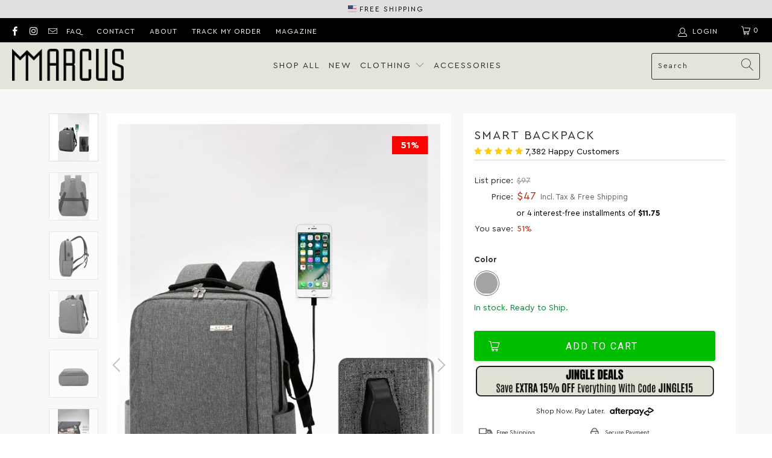

--- FILE ---
content_type: text/html; charset=UTF-8
request_url: https://robify.ezapp.ovh/collect?o=https%3A%2F%2Fwww.marcus-store.com%2Fcollections%2Fbestseller%2Fproducts%2Fsmart-backpack
body_size: 429
content:
<script>
function setCookie(cname, cvalue, exdays) {
    var d = new Date();
    d.setTime(d.getTime() + (exdays*24*60*60*1000));
    var expires = "expires="+ d.toUTCString();
    document.cookie = cname + "=" + cvalue + ";" + expires + ";path=/";
}

function getCookie(cname) {
    var name = cname + "=";
    var decodedCookie = decodeURIComponent(document.cookie);
    var ca = decodedCookie.split(';');
    for(var i = 0; i <ca.length; i++) {
        var c = ca[i];
        while (c.charAt(0) == ' ') {
            c = c.substring(1);
        }
        if (c.indexOf(name) == 0) {
            var r = c.substring(name.length, c.length);
	    return (r==null)?"":r;
        }
    }
    return "";
}

function dec2hex (dec) {
  return ('0' + dec.toString(16)).substr(-2)
}

function generateId (len) {
  var arr = new Uint8Array((len || 40) / 2)
  window.crypto.getRandomValues(arr)
  return Array.from(arr, dec2hex).join('')
}

var robifyid = getCookie("robifyid");
if ((robifyid == "")||(robifyid == null)) {
	robifyid = generateId(64);
	setCookie("robifyid",generateId(64),1000);
}

var robifyid = getCookie("robifyid");
if ((robifyid != "")||(robifyid == null)) {
	parent.postMessage("robifyuid="+robifyid+"","https://www.marcus-store.com/collections/bestseller/products/smart-backpack");
} else {
	// dummy ID for iOS
	//parent.postMessage("robifyuid=f222cf9b98ee80cc5d7214666ecdd2d900c4418d6bf1ee3f45f0a777ce43485g","https://www.marcus-store.com/collections/bestseller/products/smart-backpack");
	parent.postMessage("robifyRequestCookie","https://www.marcus-store.com/collections/bestseller/products/smart-backpack");
}

parent.postMessage("robifykey=ae20e8942cffe8b4bc16ad4f393465626220a79c3899f7f49527f6e77c96fbdd","https://www.marcus-store.com/collections/bestseller/products/smart-backpack");
</script>


--- FILE ---
content_type: text/css;charset=UTF-8
request_url: https://robify.ezapp.ovh/country?country=1&caps=1
body_size: -210
content:
.countryname:after {
	content: "UNITED STATES"
}

.countryname, .countryimage {
	display: inline !important;
}


--- FILE ---
content_type: text/css
request_url: https://www.marcus-store.com/cdn/shop/t/33/assets/custom.css?v=82921185107957687001739510251
body_size: 3054
content:
#icon1_banner{float:left;display:block;width:45%}#icon2_banner{float:left;display:block;width:55%}#icon3_banner{float:left;display:block;width:45%}#icon4_banner{float:left;display:block;width:55%}#icons_banner img{vertical-align:middle;margin-right:1px;width:28px;height:28px}#icons_banner{width:100%;float:left;margin-top:10px;margin-left:5px;font-size:10px;border-bottom:1px solid rgb(224,224,224);padding-bottom:10px}#close_banner{clear:both}#collapsible_block>.spaced .cheader{font-weight:700;font-size:24px;line-height:37px;display:block;color:#2c2c2c;font-weight:500;padding-bottom:30px;padding-top:30px;max-width:1200px;width:95%;margin-left:auto;margin-right:auto}#collapsible_block>.spaced{border-top:1px solid rgb(224,224,224);background-color:#f8f8f8;width:100%;margin:0;padding:0}#collapsible_block>.spaced .cheader .header_icon{margin-top:5px;float:right;margin-right:20px;border:1px solid rgb(224,224,224);display:block;height:32px;width:32px;border-radius:32px;line-height:32px;font-size:16px;background-color:#fff;color:#000;text-align:center}#collapsible_block>.spaced .cheader .header_icon:before{font-weight:bolder;line-height:32px;font-size:16px;width:32px;height:32px;text-align:center;padding:0;margin:0;left:-1px;top:-1px;position:relative;cursor:pointer}#collapsible_block>.cbody{display:block;max-width:1200px;width:95%;margin-left:auto;margin-right:auto;padding-bottom:10px;padding-top:10px;max-height:10000px;transition:max-height .5s ease-in-out .1s,padding-bottom .1s ease-in-out 0s,padding-top .1s ease-in-out 0s;overflow:hidden}#collapsible_block>.collapsed_body{padding-top:0!important;padding-bottom:0!important;max-height:0px!important;transition:max-height .5s ease-in-out 0s,padding-bottom .1s ease-in-out .5s,padding-top .1s ease-in-out .5s!important}#mini_collapsible_block{margin-left:auto;margin-right:auto;width:70%}@media only screen and (max-width: 797px){#mini_collapsible_block{width:90%}}#mini_collapsible_block .cheader{font-size:22px;line-height:37px;display:block;color:#2c2c2c;padding-bottom:10px;padding-top:10px;margin-left:auto;margin-right:auto}#mini_collapsible_block .spaced{border-bottom:1px solid rgb(224,224,224);background-color:#fff;width:100%;margin:0;padding:0}#mini_collapsible_block .cheader .header_icon{margin-top:5px;float:right;margin-right:20px;border:1px solid rgb(224,224,224);display:block;height:32px;width:32px;border-radius:32px;line-height:32px;font-size:16px;background-color:#fff;color:#000;text-align:center}#mini_collapsible_block .cheader .header_icon:before{font-weight:bolder;line-height:32px;font-size:16px;width:32px;height:32px;text-align:center;padding:0;margin:0;left:-1px;top:-1px;position:relative;cursor:pointer}#mini_collapsible_block .cbody{display:block;width:80%;margin-left:auto;margin-right:auto;padding-bottom:30px;padding-top:30px;overflow:hidden}#mini_collapsible_block .collapsed_body{padding-top:0!important;padding-bottom:0!important;height:0px}.shipping_methods img{margin-right:10px;margin-top:5px}.product_list_price,.product_price{font-size:14px;text-align:right;width:65px;display:inline-block}.was_price{font-size:14px}.you_save{font-size:14px;text-align:right;width:65px;display:inline-block}.swatch label{min-width:40px;text-transform:uppercase;text-align:center;border-radius:100%;-webkit-border-radius:100%;-moz-border-radius:100%;padding:7px}.swatch-element.color{padding:1px}.swatch-element.color.swatch-element label{height:38px;width:38px}.swatch_options input:checked+.swatch-element{border-color:#696969}.swatch-element{border-radius:100%;-webkit-border-radius:100%;-moz-border-radius:100%}.one-size-swatch label{width:80px}.product_free_shipping{font-size:13px;color:#666}.product .sale.savings{font-size:14px}.swatch_options{margin-bottom:0}.product_instock{display:block;margin-bottom:25px}.table_productpage{width:100%;overflow-x:scroll}.product_instock{color:#008537;font-size:.875rem}.purchase-details__buttons{margin-left:0}.action_button.add_to_cart .icon-cart:before{float:left;font-size:18px}@media only screen and (max-width: 797px){#shopify-section-product-template .product .gallery-wrap{left:-30px}#shopify-section-product-template .section.has-padding-top,body.product .section--has-sidebar-option.has-padding-top{padding-top:0}.product section.section{width:100%}.swatch-element.color.swatch-element label{height:42px;width:42px}.swatch .swatch-element{margin:0 6px 12px}.swatch label{min-width:44px;padding:10px;font-size:14px}}.grayed_product{background:#f8f8f8}.description .sub_text{padding-top:12px}.product .two-fifths{background:#fff;padding:18px}@media only screen and (min-width: 798px){.product_gallery{padding:18px;background:#fff}}.product-gallery__thumbnail{height:80px;border:1px solid rgb(224 224 224);background:#fff;overflow:hidden}.product-gallery__thumbnail img{height:100%}#shopify-section-product-template .description{background-color:#fff}.product_section .description.bottom table{font-size:12px!important}.product_banner img{display:block}@media only screen and (min-width: 798px){.product_banner .text-container{display:block;position:absolute;top:100px;width:100%;z-index:999999;padding-left:60px;padding-right:60px;background-color:inherit!important}.product_banner .title{display:block;width:100%;text-align:center;text-transform:none;line-height:1.2;font-size:28px}.product_banner .sub_text{display:block;width:100%}.product_banner .title .sub_text{display:block;width:100%;text-align:center}.product_banner .mobile{display:none}.product_banner .desktop{border-width:20px!important}.product_banner{position:relative}}@media only screen and (max-width: 797px){.product_banner .text-container{padding-left:10px;padding-right:10px;padding-bottom:10px;border-left-width:10px!important;border-right-width:10px!important;border-bottom-width:10px!important;display:block;width:100%}.product_banner .title,.product_banner .sub_text{display:block;width:100%;text-align:center!important}.product_banner .desktop{display:none}.product_banner .mobile{border-left-width:10px!important;border-right-width:10px!important;border-top-width:10px!important}}.product_banner img,.product_banner iframe{width:100%}@media only screen and (min-width: 798px){.product_image_text img,.product_text_image img{height:400px;margin:0}.product_text_image img{float:right;width:400px}.product_text_image .text{display:block;min-height:400px;float:left;padding-top:40px;padding-left:40px;padding-right:40px;width:calc(100% - 400px)}.product_image_text img{float:left;width:400px}.product_image_text .text{display:block;min-height:400px;float:left;padding-top:40px;padding-left:40px;padding-right:40px;width:calc(100% - 400px)}.product_text_image,.product_image_text{overflow:hidden}}@media only screen and (max-width: 719px){.product_image_text,.product_text_image{display:flex;flex-direction:column}.product_text_image span{order:2;width:100%;text-align:center}.product_text_image img{order:1;width:100%}.product_image_text span{width:100%;text-align:center}.product_image_text img{width:100%}.product_text_image,.product_image_text{border-width:10px!important}.product_text_image .title,.product_image_text .title{display:block;padding-bottom:10px}.product_text_image .sub_text,.product_image_text .sub_text{display:block;padding-bottom:12px}}.product_columns{width:100%}.product_columns>p{display:none}.product_columns>.title{padding-left:20px}.product_columns .col img{width:100%}.product_columns .col span{width:100%;display:block;text-align:center}.product_columns .col .sub_text{font-size:14px;padding:12px}@media only screen and (min-width: 798px){.product_columns .col{width:33%;border:20px solid transparent;background-clip:padding-box;height:100%;display:table-cell;overflow:hidden}.product_columns .col img{margin-left:-1px}}@media only screen and (max-width: 797px){.product_columns>.title{padding-left:0}.product_columns .col{width:100%;margin:20px 0 0;float:none!important}#collapsible_block>.spaced .cheader{width:100%;padding-left:20px;padding-right:20px}#collapsible_block>.cbody{width:100%;padding-left:10px;padding-right:10px}#collapsible_block>.spaced .cheader .header_icon{margin-right:0}}@media only screen and (min-width: 798px){#robify-recommendation .one-fourth,#robify-bestsellers .one-fourth,#robify-newproducts .one-fourth,#robify-recentlyviewed .one-fourth{width:100%}}@media only screen and (max-width: 797px){#robify-recommendation .even{clear:left}#robify-recommendation .even,#robify-recommendation .odd{margin-left:10px;margin-right:5px;float:left}#robify-bestsellers .even{clear:left}#robify-bestsellers .even,#robify-bestsellers .odd{margin-left:10px;margin-right:5px;float:left}#robify-newproducts .even{clear:left}#robify-newproducts .even,#robify-newproducts .odd{margin-left:10px;margin-right:5px;float:left}#robify-recentlyviewed .even{clear:left}#robify-recentlyviewed .even,#robify-recentlyviewed .odd{margin-left:10px;margin-right:5px;float:left}}.reviewox-area{font-size:14px}.reviewox-area span:nth-child(2){padding-left:8px}.reviewox-rating{display:inline;height:15px;padding-right:5px}.reviewox-rating .fa-star{color:#fdcc0d!important}.reviewox-icon{display:inline-block;font: 14px/1 ReviewoxIcons;font-size:inherit;text-rendering:auto;-webkit-font-smoothing:antialiased;-moz-osx-font-smoothing:grayscale;font-family:ReviewoxIcons!important}.reviewox-star:before{content:"\e800"}.reviewox-star-o:before{content:"\e801"}.reviewox-star-half-o:before{content:"\f123"}.fancybox-close:before,.fancybox-close-small:before{display:none}@media only screen and (max-width: 797px){button.fancybox-close-small{display:none}}.gallery_perc{line-height:30px;top:20px;background-color:red;z-index:99999;position:absolute;font-weight:bolder;right:20px;height:30px;width:60px;text-align:center}.gallery_perc .gallery_perc_text{font-size:16px;color:#fff}.banner_sale{background-color:#d54d4d!important;font-size:12px;padding:2px 10px;margin:8px 35px 0 0}.banner-image{position:relative;background:#fafafa}.banner-image .photo-link{display:block}.banner-image .wrap-image{width:100%;background-position:center center;background-repeat:no-repeat;-webkit-background-size:cover;-moz-background-size:cover;-o-background-size:cover;background-size:cover}@media only screen and (min-width: 320px) and (max-width: 425px){.banner-image .wrap-image{height:auto;background-position:top right}}.banner-image .wrap-image .wrap-picture{height:100%;display:inline-block;position:relative;left:50%;transform:translate(-50%);line-height:0;vertical-align:top;z-index:5;position:absolute}.banner-image .wrap-image .wrap-picture img{height:100%;width:auto}.banner-image .wrap-image .bkgnd{width:100%}@media only screen and (min-width: 320px) and (max-width: 425px){.banner-image .wrap-image .wrap-picture{left:0;transform:none;width:50%}.banner-image .wrap-image .wrap-picture img{width:100%;height:auto}}.banner-image .wrap-text h1{font-weight:800;font-size:40px;border-bottom:3px solid black;display:inline}@media only screen and (min-width: 320px) and (max-width: 425px){.banner-image .wrap-text h1{font-size:20px}}@media only screen and (min-width: 320px) and (max-width: 425px){.banner-image .wrap-text h2{font-size:16px}}@media only screen and (min-width: 320px) and (max-width: 425px){.banner-image .wrap-text{position:relative}}.banner-image .wrap-text{padding:25px 35px;position:absolute;top:90px;left:90px;background:#ffffffb3;min-width:440px;max-width:500px;z-index:999}@media only screen and (min-width: 320px) and (max-width: 425px){.banner-image .wrap-text{width:100%;max-width:none;padding-left:30px;position:relative;min-width:auto;left:0;bottom:0}}.banner-image .box-text .discover_now{color:#000;border-bottom:2px solid #000;font-size:18px}@media only screen and (min-width: 798px){.wrap-image-mobile{display:none}}@media only screen and (max-width: 797px){.wrap-image{display:none}.banner-image .wrap-text{position:unset;text-align:center}}.wrap-text>.title{display:block;font-size:60px;font-weight:700}.wrap-text>.sub_title{display:block;font-size:30px;font-weight:700}.wrap-text>.top_title{display:block;font-size:30px}.wrap-text>.button_text{border:1px solid #000;display:inline-block;padding:10px 20px;margin-top:20px;text-decoration:none;color:#000}.wrap-text>.button_text:hover{text-decoration:none;color:#000}.wrap-image-mobile img{width:100%}.external_promo_text,.product_promo_text{font-size:14px;color:#b12704;font-weight:400}.hulkapps-cart-total{color:#b12704;font-weight:700;padding-left:5px}.cart_savings .money{font-weight:700}.cart__remove-btn span.remove-text{font-size:12px}#cart_card_banner{margin-top:10px;display:block}#cart_card_banner{display:block;margin:10px auto}.wrap-button{width:100%;display:block;text-align:center}.side-button{text-transform:uppercase;font-size:16px;display:inline-block;padding:10px 20px;font-weight:400;margin:10px 0;background-color:#333}.side-button{color:#fff!important}.top-bar .menu li a{color:#2c2c2c;padding-top:2px}.top-bar{border-bottom:solid 1px #bbb}.shipping-bar{background:#e0e0e0;padding:18px 0;margin:5px 0}.shipping-bar .row{margin-bottom:0}.shipping-bar .col{min-width:25%;margin:20px 0}.shipping-box{text-align:center}.shipping-box .icon-wrap{width:100%;display:block}.shipping-box .icon-wrap img{max-width:44px}.shipping-box .title{text-transform:uppercase;font-weight:700}.shipping-box .title,.subtitle{color:#fff;font-size:16px;display:block;line-height:22px}@media only screen and (max-width: 813px){.shipping-bar .col{min-width:50%}.shipping-box .title,.subtitle{font-size:12px;line-height:18px}.shipping-box .icon-wrap img{max-width:28px}}img.icon-info{width:16px;margin-left:6px;vertical-align:sub}.title-home-bar{margin:5px 0;padding:30px 0;color:#fff}.section-title-home-bar{max-width:none;width:100%;margin-top:20px}.section-title-home-bar .one-whole{margin:0;width:100%}#cookiebanner{position:fixed;bottom:0;left:0;background-color:#333;color:#bbb;width:100%;padding:20px;font-size:14px;z-index:99999}.cookietext>a{color:#bbb;text-decoration:underline}.cookietext>a:hover{color:#bbb;text-decoration:none}#cookiebanner .cookiebuttons a{float:left;background:#008c00;margin-left:10px;margin-right:10px;color:#fff;border:1px solid #B5B5B5;padding:0 10px;text-align:center;cursor:pointer;min-height:30px;height:30px;line-height:28px;vertical-align:top;font-family:Roboto,sans-serif;font-weight:400;font-style:normal;font-size:14px;text-transform:uppercase;letter-spacing:2px;display:inline-flex;align-items:center;justify-content:center;transition:all .2s linear;-webkit-appearance:none;appearance:none;border-radius:5px;display:block}#cookiebanner .cookiebuttons a:nth-child(1){background:none;border:1px solid #696969;color:#bbb}#cookiebanner span.cookietext{float:left;display:block;width:calc(100% - 400px)}@media only screen and (max-width: 1100px){#cookiebanner span.cookietext{width:100%;float:none}#cookiebanner{padding:10px;font-size:11px}#cookiebanner .cookiebuttons a{font-size:12px;margin-top:10px;margin-bottom:10px}.cookiebuttons{margin:auto;display:block;width:300px}}.newsletter_section .container{padding:0}.newsletter_section .image-newsletter img{max-height:215px;display:block}.newsletter_section .section_form{padding:20px 20px 0}.newsletter_section .newsletter{width:auto;margin-top:0!important}.newsletter_section .newsletter form{padding:0!important}#_form_6081C0910AAAA_ ._submit{font-size:16px;background:#008c00}@media only screen and (max-width: 425px){.newsletter_section .image-newsletter{display:none}.newsletter_section{height:auto}.newsletter_section input.contact_email[type=email]{float:none}}@media only screen and (max-width: 813px){.newsletter_section .section_form{padding:1px!important;width:100%}}@media only screen and (max-width: 797px){.newsletter_section .offset-by-three.ten.columns.section_form{left:0}.newsletter_section *{font-family:Cera Pro!important}}a:focus,button:focus,input:focus,textarea:focus,label:focus,.swatch .swatch-element{outline:none}@media only screen and (max-width: 797px){::-webkit-scrollbar{width:6px;height:6px}::-webkit-scrollbar-thumb{background:#616161;border-radius:10px}::-webkit-scrollbar-thumb:hover{background:linear-gradient(13deg,#c7ceff 14%,#f9d4ff 64%)}::-webkit-scrollbar-track{background:#fff;border-radius:10px;box-shadow:inset 7px 10px 12px #f0f0f0}#outersizechart{width:100%;overflow-x:scroll;display:block;font-size:14px}#sizechart th{padding:5px!important;white-space:nowrap}#sizechart td{padding:7px!important;white-space:nowrap}}#sizechart td,#sizechart th{white-space:nowrap}#sizechart tbody tr:nth-child(2n){background-color:#fcfcfc}.product_banner iframe{position:relative}.lazyframe:before{display:none!important}.product_banner .lazyframe{line-height:0px!important}.sp-section-title2{text-align:center;color:$sp-primary-color;font-weight:$sp-font-weight-semibold;font-size:22px;margin-bottom:20px}.sp-section-title2.big{font-size:30px}.sp-media2{display:flex;margin:0 auto;justify-content:center}.sp-media-left{margin-right:12px}.sp-media-right{padding-top:5px}#afterpay_country{font-size:13px;display:inline-block;color:#000;padding-left:70px}#afterpay_cart{font-size:13px;display:inline-block;color:#000;margin-bottom:14px;font-weight:400}#banner_country{font-size:12px;text-align:center;align-items:flex-start;box-sizing:border-box;display:flex;justify-content:center;margin-top:5px;vertical-align:middle}#banner_country img{vertical-align:middle;padding-left:8px}.cart_subtotal .right{text-align:right}.cart_subtotal .right .money{font-weight:500}#address-footer{width:100%;font-size:17px;font-family:Cera Pro,sans-serif;color:#fff;line-height:1;padding-top:0;margin-top:-7px}#name-store-footer{width:100%;font-size:17px;font-family:Cera Pro,sans-serif;color:#fff;line-height:1.4;padding-top:10px}@media only screen and (max-width: 797px){#name-store-footer{text-align:center}}@media only screen and (max-width: 797px){#address-footer{text-align:center}}@media screen and (min-width: 600px){.mobile-break{display:none}}.price-australia{color:inherit!important}
/*# sourceMappingURL=/cdn/shop/t/33/assets/custom.css.map?v=82921185107957687001739510251 */


--- FILE ---
content_type: text/javascript
request_url: https://www.marcus-store.com/cdn/shop/t/33/assets/shopacado.js?v=35849701967720238821696259949
body_size: 28805
content:

    // ------ DO NOT ALTER THIS FILE ------
    // Any changes to this file will be reverted as this file is generated automatically by many of our APIs.
    // For code removal information, read the comments at the top of the file located at 'snippets/appikon-discounts.liquid'
    // ------ DO NOT ALTER THIS FILE ------
    function hasFlag(t){return 1==window.appikonDiscount.settings.flags[t]}function getUrlParam(t){return new URLSearchParams(window.location.search).get(t)}window.appikonDiscount={},window.appikonDiscount.settings={debug:!1,dp:{installed:!0,vd_table_type:"default",vd_product_message:"Buy at discounted prices"},delay_mobile_refresh_cart:2,delay_refresh_cart:.5,discount_method:"DRAFT",hide_paypal:!0,show_discount_code:!1,avoid_cart_quantity_adjustment:!1,show_notification_bar:!0,show_cart_notification_bar:!1,show_product_notification_bar:!0,turn_off_agree_checkbox:!1,calculation_note:"Please wait while we calculate your cart totals",plus_minus_qty_selector:"",checkout_selector:"",drawer_cart_selector:"",drawer_cart_product_title_selector:"",drawer_cart_line_price_selector:"",drawer_cart_unit_price_selector:"",drawer_cart_sub_total_selector:"",terms_selector:"",regular_cart_product_title_selector:"#cart_form > div > div.two-thirds.columns.medium-down--one-whole > div > div.two-thirds.columns.medium-down--one-whole.cart_content_info.cart__item--content > h3 > a",regular_cart_line_price_selector:"",regular_cart_sub_total_selector:"#cart_form > div > div.one-third.column.medium-down--one-whole > div > p.cart_subtotal.js-cart_subtotal > span.right > span.money",regular_cart_unit_price_selector:"#cart_form > div > div.two-thirds.columns.medium-down--one-whole > div > div.two-thirds.columns.medium-down--one-whole.cart_content_info.cart__item--content > p.modal_price > span.money.sale",is_dynamic_insertion:!0,listen_to_ajax_cart_events_strategy:!0,draft_order_invoice_load_delay:500,flags:{hide_buy_it_now_setting:!1,refresh_on_qty_plush_minus:!1,refresh_on_qty_change_hard:!1,avoid_default_qty_input_event_change:!1,notify_about_disocunt_calculations:!1,disable_checkout_button:!1,quantities_refresh_over_submit:!1,enable_quantity_change_reload:!0},app_root_url:"/apps/appikon_discounted_pricing",vd_placement_settings:{placement:"AFTER",final_selector:".product_instock"},notification_placement_settings:{final_selector:null,placement:"AFTER"},notification_cart_placement_settings:{final_selector:null,placement:"AFTER"},notification_bar_selector:null,shop:"looselydev1.myshopify.com",discount_code_settings:{inputPlacementSelector:"#appikon-discount-item",inputPlacementPosition:"AFTER"},use_compare_at_price:!1,product_page_price_selector:"",intercept_fetch_calls:"true",page_load_delay:0},window.appikonDiscount.settings.global={env:"production",appikonCheckoutSelector:"input[name='checkout'], button[name='checkout'], [href$='checkout'], input[name='goto_pp'], button[name='goto_pp'], input[name='goto_gc'], button[name='goto_gc'], .additional-checkout-button, .google-wallet-button-holder, .amazon-payments-pay-button, button.checkout-button",baAddToCartSelector:"#AddToCart-product-template, .product-atc-btn, .product-menu-button.product-menu-button-atc, .button-cart, .product-add, .add-to-cart input, .btn-addtocart, [name=add]",appikonPlusImageUrl:"//cdn.shopify.com/s/files/1/0194/1736/6592/t/1/assets/adp-plus_38x.png?18337618242689679898",headerSelector:"#shopify-section-header, main, div.content, section.main-content, div#content, section#content"},window.appikon.discount_method=window.appikonDiscount.settings.discount_method,window.appikonResponseStore={},window.appikonResponseStore.cartJS="",window.appikonResponseStore.discountResponse="",window.appikon.money_format="${{amount}}",function(t,e){"object"==typeof exports&&"object"==typeof module?module.exports=e():"function"==typeof define&&define.amd?define([],e):"object"==typeof exports?exports.appikonHandlebars=e():t.appikonHandlebars=e()}(this,function(){return n=[function(t,e,i){"use strict";function n(){var i=u();return i.compile=function(t,e){return c.compile(t,e,i)},i.precompile=function(t,e){return c.precompile(t,e,i)},i.AST=s.default,i.Compiler=c.Compiler,i.JavaScriptCompiler=p.default,i.Parser=r.parser,i.parse=r.parse,i}var o=i(1).default;e.__esModule=!0;var a=o(i(2)),s=o(i(35)),r=i(36),c=i(41),p=o(i(42)),l=o(i(39)),o=o(i(34)),u=a.default.create,i=n();i.create=n,o.default(i),i.Visitor=l.default,i.default=i,e.default=i,t.exports=e.default},function(t,e){"use strict";e.default=function(t){return t&&t.__esModule?t:{default:t}},e.__esModule=!0},function(t,e,i){"use strict";function n(){var e=new s.appikonHandlebarsEnvironment;return p.extend(e,s),e.SafeString=r.default,e.Exception=c.default,e.Utils=p,e.escapeExpression=p.escapeExpression,e.VM=l,e.template=function(t){return l.template(t,e)},e}var o=i(3).default,a=i(1).default;e.__esModule=!0;var s=o(i(4)),r=a(i(21)),c=a(i(6)),p=o(i(5)),l=o(i(22)),o=a(i(34)),a=n();a.create=n,o.default(a),a.default=a,e.default=a,t.exports=e.default},function(t,e){"use strict";e.default=function(t){if(t&&t.__esModule)return t;var e={};if(null!=t)for(var i in t)Object.prototype.hasOwnProperty.call(t,i)&&(e[i]=t[i]);return e.default=t,e},e.__esModule=!0},function(t,e,i){"use strict";function n(t,e,i){this.helpers=t||{},this.partials=e||{},this.decorators=i||{},r.registerDefaultHelpers(this),c.registerDefaultDecorators(this)}var o=i(1).default,a=(e.__esModule=!0,e.appikonHandlebarsEnvironment=n,i(5)),s=o(i(6)),r=i(10),c=i(18),o=o(i(20)),p=(e.VERSION="4.0.8",e.COMPILER_REVISION=7,e.REVISION_CHANGES={1:"<= 1.0.rc.2",2:"== 1.0.0-rc.3",3:"== 1.0.0-rc.4",4:"== 1.x.x",5:"== 2.0.0-alpha.x",6:">= 2.0.0-beta.1",7:">= 4.0.0"},"[object Object]"),i=(n.prototype={constructor:n,logger:o.default,log:o.default.log,registerHelper:function(t,e){if(a.toString.call(t)===p){if(e)throw new s.default("Arg not supported with multiple helpers");a.extend(this.helpers,t)}else this.helpers[t]=e},unregisterHelper:function(t){delete this.helpers[t]},registerPartial:function(t,e){if(a.toString.call(t)===p)a.extend(this.partials,t);else{if(void 0===e)throw new s.default('Attempting to register a partial called "'+t+'" as undefined');this.partials[t]=e}},unregisterPartial:function(t){delete this.partials[t]},registerDecorator:function(t,e){if(a.toString.call(t)===p){if(e)throw new s.default("Arg not supported with multiple decorators");a.extend(this.decorators,t)}else this.decorators[t]=e},unregisterDecorator:function(t){delete this.decorators[t]}},o.default.log);e.log=i,e.createFrame=a.createFrame,e.logger=o.default},function(t,e){"use strict";function i(t){return o[t]}function n(t){for(var e=1;e<arguments.length;e++)for(var i in arguments[e])Object.prototype.hasOwnProperty.call(arguments[e],i)&&(t[i]=arguments[e][i]);return t}e.__esModule=!0,e.extend=n,e.indexOf=function(t,e){for(var i=0,n=t.length;i<n;i++)if(t[i]===e)return i;return-1},e.escapeExpression=function(t){if("string"!=typeof t){if(t&&t.toHTML)return t.toHTML();if(null==t)return"";if(!t)return t+"";t=""+t}return s.test(t)?t.replace(a,i):t},e.isEmpty=function(t){return!t&&0!==t||!(!p(t)||0!==t.length)},e.createFrame=function(t){var e=n({},t);return e._parent=t,e},e.blockParams=function(t,e){return t.path=e,t},e.appendContextPath=function(t,e){return(t?t+".":"")+e};var o={"&":"&amp;","<":"&lt;",">":"&gt;",'"':"&quot;","'":"&#x27;","`":"&#x60;","=":"&#x3D;"},a=/[&<>"'`=]/g,s=/[&<>"'`=]/,r=Object.prototype.toString,c=(e.toString=r,function(t){return"function"==typeof t}),p=(c(/x/)&&(e.isFunction=c=function(t){return"function"==typeof t&&"[object Function]"===r.call(t)}),e.isFunction=c,Array.isArray||function(t){return!(!t||"object"!=typeof t)&&"[object Array]"===r.call(t)});e.isArray=p},function(t,e,i){"use strict";function s(t,e){var e=e&&e.loc,i=void 0,n=void 0;e&&(t+=" - "+(i=e.start.line)+":"+(n=e.start.column));for(var o=Error.prototype.constructor.call(this,t),a=0;a<c.length;a++)this[c[a]]=o[c[a]];Error.captureStackTrace&&Error.captureStackTrace(this,s);try{e&&(this.lineNumber=i,r?Object.defineProperty(this,"column",{value:n,enumerable:!0}):this.column=n)}catch(t){}}var r=i(7).default,c=(e.__esModule=!0,["description","fileName","lineNumber","message","name","number","stack"]);s.prototype=new Error,e.default=s,t.exports=e.default},function(t,e,i){t.exports={default:i(8),__esModule:!0}},function(t,e,i){var n=i(9);t.exports=function(t,e,i){return n.setDesc(t,e,i)}},function(t,e){var i=Object;t.exports={create:i.create,getProto:i.getPrototypeOf,isEnum:{}.propertyIsEnumerable,getDesc:i.getOwnPropertyDescriptor,setDesc:i.defineProperty,setDescs:i.defineProperties,getKeys:i.keys,getNames:i.getOwnPropertyNames,getSymbols:i.getOwnPropertySymbols,each:[].forEach}},function(t,e,i){"use strict";var n=i(1).default;e.__esModule=!0,e.registerDefaultHelpers=function(t){o.default(t),a.default(t),s.default(t),r.default(t),c.default(t),p.default(t),l.default(t)};var o=n(i(11)),a=n(i(12)),s=n(i(13)),r=n(i(14)),c=n(i(15)),p=n(i(16)),l=n(i(17))},function(t,e,i){"use strict";e.__esModule=!0;var a=i(5);e.default=function(o){o.registerHelper("blockHelperMissing",function(t,e){var i=e.inverse,n=e.fn;return!0===t?n(this):!1===t||null==t?i(this):a.isArray(t)?0<t.length?(e.ids&&(e.ids=[e.name]),o.helpers.each(t,e)):i(this):(e.data&&e.ids&&((i=a.createFrame(e.data)).contextPath=a.appendContextPath(e.data.contextPath,e.name),e={data:i}),n(t,e))})},t.exports=e.default},function(t,e,i){"use strict";var n=i(1).default,h=(e.__esModule=!0,i(5)),d=n(i(6));e.default=function(t){t.registerHelper("each",function(n,t){function e(t,e,i){r&&(r.key=t,r.index=e,r.first=0===e,r.last=!!i,c)&&(r.contextPath=c+t),s+=o(n[t],{data:r,blockParams:h.blockParams([n[t],t],[c+t,null])})}if(!t)throw new d.default("Must pass iterator to #each");var o=t.fn,i=t.inverse,a=0,s="",r=void 0,c=void 0;if(t.data&&t.ids&&(c=h.appendContextPath(t.data.contextPath,t.ids[0])+"."),h.isFunction(n)&&(n=n.call(this)),t.data&&(r=h.createFrame(t.data)),n&&"object"==typeof n)if(h.isArray(n))for(var p=n.length;a<p;a++)a in n&&e(a,a,a===n.length-1);else{var l,u=void 0;for(l in n)n.hasOwnProperty(l)&&(void 0!==u&&e(u,a-1),u=l,a++);void 0!==u&&e(u,a-1,!0)}return s=0===a?i(this):s})},t.exports=e.default},function(t,e,i){"use strict";var n=i(1).default;e.__esModule=!0;var o=n(i(6));e.default=function(t){t.registerHelper("helperMissing",function(){if(1!==arguments.length)throw new o.default('Missing helper: "'+arguments[arguments.length-1].name+'"')})},t.exports=e.default},function(t,e,i){"use strict";e.__esModule=!0;var n=i(5);e.default=function(i){i.registerHelper("if",function(t,e){return n.isFunction(t)&&(t=t.call(this)),!e.hash.includeZero&&!t||n.isEmpty(t)?e.inverse(this):e.fn(this)}),i.registerHelper("unless",function(t,e){return i.helpers.if.call(this,t,{fn:e.inverse,inverse:e.fn,hash:e.hash})})},t.exports=e.default},function(t,e){"use strict";e.__esModule=!0,e.default=function(o){o.registerHelper("log",function(){for(var t=[void 0],e=arguments[arguments.length-1],i=0;i<arguments.length-1;i++)t.push(arguments[i]);var n=1;null!=e.hash.level?n=e.hash.level:e.data&&null!=e.data.level&&(n=e.data.level),t[0]=n,o.log.apply(o,t)})},t.exports=e.default},function(t,e){"use strict";e.__esModule=!0,e.default=function(t){t.registerHelper("lookup",function(t,e){return t&&t[e]})},t.exports=e.default},function(t,e,i){"use strict";e.__esModule=!0;var o=i(5);e.default=function(t){t.registerHelper("with",function(t,e){o.isFunction(t)&&(t=t.call(this));var i,n=e.fn;return o.isEmpty(t)?e.inverse(this):(i=e.data,e.data&&e.ids&&((i=o.createFrame(e.data)).contextPath=o.appendContextPath(e.data.contextPath,e.ids[0])),n(t,{data:i,blockParams:o.blockParams([t],[i&&i.contextPath])}))})},t.exports=e.default},function(t,e,i){"use strict";var n=i(1).default;e.__esModule=!0,e.registerDefaultDecorators=function(t){o.default(t)};var o=n(i(19))},function(t,e,i){"use strict";e.__esModule=!0;var s=i(5);e.default=function(t){t.registerDecorator("inline",function(n,o,a,t){var e=n;return o.partials||(o.partials={},e=function(t,e){var i=a.partials,t=(a.partials=s.extend({},i,o.partials),n(t,e));return a.partials=i,t}),o.partials[t.args[0]]=t.fn,e})},t.exports=e.default},function(t,e,i){"use strict";e.__esModule=!0;var n=i(5),o={methodMap:["debug","info","warn","error"],level:"info",lookupLevel:function(t){var e;return t="string"==typeof t?0<=(e=n.indexOf(o.methodMap,t.toLowerCase()))?e:parseInt(t,10):t},log:function(t){if(t=o.lookupLevel(t),"undefined"!=typeof console&&o.lookupLevel(o.level)<=t){t=o.methodMap[t];console[t]||(t="log");for(var e=arguments.length,i=Array(1<e?e-1:0),n=1;n<e;n++)i[n-1]=arguments[n];console[t].apply(console,i)}}};e.default=o,t.exports=e.default},function(t,e){"use strict";function i(t){this.string=t}e.__esModule=!0,i.prototype.toString=i.prototype.toHTML=function(){return""+this.string},e.default=i,t.exports=e.default},function(t,e,i){"use strict";function u(n,t,o,a,e,s,r){function i(t){var e=arguments.length<=1||void 0===arguments[1]?{}:arguments[1],i=r;return!r||t==r[0]||t===n.nullContext&&null===r[0]||(i=[t].concat(r)),o(n,t,n.helpers,n.partials,e.data||a,s&&[e.blockParams].concat(s),i)}return(i=h(o,i,n,r,a,s)).program=t,i.depth=r?r.length:0,i.blockParams=e||0,i}function s(){return""}function h(t,e,i,n,o,a){return t.decorator&&(e=t.decorator(e,t={},i,n&&n[0],o,a,n),d.extend(e,t)),e}var n=i(23).default,o=i(3).default,a=i(1).default;e.__esModule=!0,e.checkRevision=function(t){var e=t&&t[0]||1,i=m.COMPILER_REVISION;if(e!==i){if(e<i)throw i=m.REVISION_CHANGES[i],e=m.REVISION_CHANGES[e],new f.default("Template was precompiled with an older version of appikonHandlebars than the current runtime. Please update your precompiler to a newer version ("+i+") or downgrade your runtime to an older version ("+e+").");throw new f.default("Template was precompiled with a newer version of appikonHandlebars than the current runtime. Please update your runtime to a newer version ("+t[1]+").")}},e.template=function(c,r){function p(t){function e(t){return""+c.main(l,t,l.helpers,l.partials,a,r,s)}var i,n,o=arguments.length<=1||void 0===arguments[1]?{}:arguments[1],a=o.data,s=(p._setup(o),!o.partial&&c.useData&&(i=t,(n=a)&&"root"in n||((n=n?m.createFrame(n):{}).root=i),a=n),void 0),r=c.useBlockParams?[]:void 0;return c.useDepths&&(s=o.depths?t!=o.depths[0]?[t].concat(o.depths):o.depths:[t]),(e=h(c.main,e,l,o.depths||[],a,r))(t,o)}if(!r)throw new f.default("No environment passed to template");if(!c||!c.main)throw new f.default("Unknown template object: "+typeof c);c.main.decorator=c.main_d,r.VM.checkRevision(c.compiler);var l={strict:function(t,e){if(e in t)return t[e];throw new f.default('"'+e+'" not defined in '+t)},lookup:function(t,e){for(var i=t.length,n=0;n<i;n++)if(t[n]&&null!=t[n][e])return t[n][e]},lambda:function(t,e){return"function"==typeof t?t.call(e):t},escapeExpression:d.escapeExpression,invokePartial:function(t,e,i){i.hash&&(e=d.extend({},e,i.hash),i.ids)&&(i.ids[0]=!0),t=r.VM.resolvePartial.call(this,t,e,i);var n=r.VM.invokePartial.call(this,t,e,i);if(null==n&&r.compile&&(i.partials[i.name]=r.compile(t,c.compilerOptions,r),n=i.partials[i.name](e,i)),null==n)throw new f.default("The partial "+i.name+" could not be compiled when running in runtime-only mode");if(i.indent){for(var o=n.split("\n"),a=0,s=o.length;a<s&&(o[a]||a+1!==s);a++)o[a]=i.indent+o[a];n=o.join("\n")}return n},fn:function(t){var e=c[t];return e.decorator=c[t+"_d"],e},programs:[],program:function(t,e,i,n,o){var a=this.programs[t],s=this.fn(t);return a=e||o||n||i?u(this,t,s,e,i,n,o):a||(this.programs[t]=u(this,t,s))},data:function(t,e){for(;t&&e--;)t=t._parent;return t},merge:function(t,e){var i=t||e;return i=t&&e&&t!==e?d.extend({},e,t):i},nullContext:n({}),noop:r.VM.noop,compilerInfo:c.compiler};return p.isTop=!0,p._setup=function(t){t.partial?(l.helpers=t.helpers,l.partials=t.partials,l.decorators=t.decorators):(l.helpers=l.merge(t.helpers,r.helpers),c.usePartial&&(l.partials=l.merge(t.partials,r.partials)),(c.usePartial||c.useDecorators)&&(l.decorators=l.merge(t.decorators,r.decorators)))},p._child=function(t,e,i,n){if(c.useBlockParams&&!i)throw new f.default("must pass block params");if(c.useDepths&&!n)throw new f.default("must pass parent depths");return u(l,t,c[t],e,0,i,n)},p},e.wrapProgram=u,e.resolvePartial=function(t,e,i){return t?t.call||i.name||(i.name=t,t=i.partials[t]):t="@partial-block"===i.name?i.data["partial-block"]:i.partials[i.name],t},e.invokePartial=function(t,e,i){var n,o=i.data&&i.data["partial-block"],a=(i.partial=!0,i.ids&&(i.data.contextPath=i.ids[0]||i.data.contextPath),void 0);if(i.fn&&i.fn!==s&&(i.data=m.createFrame(i.data),n=i.fn,a=i.data["partial-block"]=function(t){var e=arguments.length<=1||void 0===arguments[1]?{}:arguments[1];return e.data=m.createFrame(e.data),e.data["partial-block"]=o,n(t,e)},n.partials&&(i.partials=d.extend({},i.partials,n.partials))),void 0===(t=void 0===t&&a?a:t))throw new f.default("The partial "+i.name+" could not be found");if(t instanceof Function)return t(e,i)},e.noop=s;var d=o(i(5)),f=a(i(6)),m=i(4)},function(t,e,i){t.exports={default:i(24),__esModule:!0}},function(t,e,i){i(25),t.exports=i(30).Object.seal},function(t,e,i){var n=i(26);i(27)("seal",function(e){return function(t){return e&&n(t)?e(t):t}})},function(t,e){t.exports=function(t){return"object"==typeof t?null!==t:"function"==typeof t}},function(t,e,i){var o=i(28),a=i(30),s=i(33);t.exports=function(t,e){var i=(a.Object||{})[t]||Object[t],n={};n[t]=e(i),o(o.S+o.F*s(function(){i(1)}),"Object",n)}},function(t,e,i){function f(t,e,i){var n,o,a,s=t&f.F,r=t&f.G,c=t&f.S,p=t&f.P,l=t&f.B,u=t&f.W,h=r?k:k[e]||(k[e]={}),d=r?m:c?m[e]:(m[e]||{})[g];for(n in i=r?e:i)o=!s&&d&&n in d,o&&n in h||(a=(o?d:i)[n],h[n]=r&&"function"!=typeof d[n]?i[n]:l&&o?_(a,m):u&&d[n]==a?function(e){function t(t){return this instanceof e?new e(t):e(t)}return t[g]=e[g],t}(a):p&&"function"==typeof a?_(Function.call,a):a,p&&((h[g]||(h[g]={}))[n]=a))}var m=i(29),k=i(30),_=i(31),g="prototype";f.F=1,f.G=2,f.S=4,f.P=8,f.B=16,f.W=32,t.exports=f},function(t,e){t=t.exports="undefined"!=typeof window&&window.Math==Math?window:"undefined"!=typeof self&&self.Math==Math?self:Function("return this")();"number"==typeof __g&&(__g=t)},function(t,e){t=t.exports={version:"1.2.6"};"number"==typeof __e&&(__e=t)},function(t,e,i){var a=i(32);t.exports=function(n,o,t){if(a(n),void 0===o)return n;switch(t){case 1:return function(t){return n.call(o,t)};case 2:return function(t,e){return n.call(o,t,e)};case 3:return function(t,e,i){return n.call(o,t,e,i)}}return function(){return n.apply(o,arguments)}}},function(t,e){t.exports=function(t){if("function"!=typeof t)throw TypeError(t+" is not a function!");return t}},function(t,e){t.exports=function(t){try{return!!t()}catch(t){return!0}}},function(t,e){!function(n){"use strict";e.__esModule=!0,e.default=function(t){var e=void 0!==n?n:window,i=e.appikonHandlebars;t.noConflict=function(){return e.appikonHandlebars===t&&(e.appikonHandlebars=i),t}},t.exports=e.default}.call(e,function(){return this}())},function(t,e){"use strict";e.__esModule=!0;var i={helpers:{helperExpression:function(t){return"SubExpression"===t.type||("MustacheStatement"===t.type||"BlockStatement"===t.type)&&!!(t.params&&t.params.length||t.hash)},scopedId:function(t){return/^\.|this\b/.test(t.original)},simpleId:function(t){return 1===t.parts.length&&!i.helpers.scopedId(t)&&!t.depth}}};e.default=i,t.exports=e.default},function(t,e,i){"use strict";var n=i(1).default,o=i(3).default;e.__esModule=!0,e.parse=function(t,e){return"Program"===t.type?t:((a.default.yy=r).locInfo=function(t){return new r.SourceLocation(e&&e.srcName,t)},new s.default(e).accept(a.default.parse(t)))};var a=n(i(37)),s=n(i(38)),n=o(i(40)),o=i(5),r=(e.parser=a.default,{});o.extend(r,n)},function(t,e){"use strict";e.__esModule=!0;(i={trace:function(){},yy:{},symbols_:{error:2,root:3,program:4,EOF:5,program_repetition0:6,statement:7,mustache:8,block:9,rawBlock:10,partial:11,partialBlock:12,content:13,COMMENT:14,CONTENT:15,openRawBlock:16,rawBlock_repetition_plus0:17,END_RAW_BLOCK:18,OPEN_RAW_BLOCK:19,helperName:20,openRawBlock_repetition0:21,openRawBlock_option0:22,CLOSE_RAW_BLOCK:23,openBlock:24,block_option0:25,closeBlock:26,openInverse:27,block_option1:28,OPEN_BLOCK:29,openBlock_repetition0:30,openBlock_option0:31,openBlock_option1:32,CLOSE:33,OPEN_INVERSE:34,openInverse_repetition0:35,openInverse_option0:36,openInverse_option1:37,openInverseChain:38,OPEN_INVERSE_CHAIN:39,openInverseChain_repetition0:40,openInverseChain_option0:41,openInverseChain_option1:42,inverseAndProgram:43,INVERSE:44,inverseChain:45,inverseChain_option0:46,OPEN_ENDBLOCK:47,OPEN:48,mustache_repetition0:49,mustache_option0:50,OPEN_UNESCAPED:51,mustache_repetition1:52,mustache_option1:53,CLOSE_UNESCAPED:54,OPEN_PARTIAL:55,partialName:56,partial_repetition0:57,partial_option0:58,openPartialBlock:59,OPEN_PARTIAL_BLOCK:60,openPartialBlock_repetition0:61,openPartialBlock_option0:62,param:63,sexpr:64,OPEN_SEXPR:65,sexpr_repetition0:66,sexpr_option0:67,CLOSE_SEXPR:68,hash:69,hash_repetition_plus0:70,hashSegment:71,ID:72,EQUALS:73,blockParams:74,OPEN_BLOCK_PARAMS:75,blockParams_repetition_plus0:76,CLOSE_BLOCK_PARAMS:77,path:78,dataName:79,STRING:80,NUMBER:81,BOOLEAN:82,UNDEFINED:83,NULL:84,DATA:85,pathSegments:86,SEP:87,attributeccept:0,$end:1},terminals_:{2:"error",5:"EOF",14:"COMMENT",15:"CONTENT",18:"END_RAW_BLOCK",19:"OPEN_RAW_BLOCK",23:"CLOSE_RAW_BLOCK",29:"OPEN_BLOCK",33:"CLOSE",34:"OPEN_INVERSE",39:"OPEN_INVERSE_CHAIN",44:"INVERSE",47:"OPEN_ENDBLOCK",48:"OPEN",51:"OPEN_UNESCAPED",54:"CLOSE_UNESCAPED",55:"OPEN_PARTIAL",60:"OPEN_PARTIAL_BLOCK",65:"OPEN_SEXPR",68:"CLOSE_SEXPR",72:"ID",73:"EQUALS",75:"OPEN_BLOCK_PARAMS",77:"CLOSE_BLOCK_PARAMS",80:"STRING",81:"NUMBER",82:"BOOLEAN",83:"UNDEFINED",84:"NULL",85:"DATA",87:"SEP"},productions_:[0,[3,2],[4,1],[7,1],[7,1],[7,1],[7,1],[7,1],[7,1],[7,1],[13,1],[10,3],[16,5],[9,4],[9,4],[24,6],[27,6],[38,6],[43,2],[45,3],[45,1],[26,3],[8,5],[8,5],[11,5],[12,3],[59,5],[63,1],[63,1],[64,5],[69,1],[71,3],[74,3],[20,1],[20,1],[20,1],[20,1],[20,1],[20,1],[20,1],[56,1],[56,1],[79,2],[78,1],[86,3],[86,1],[6,0],[6,2],[17,1],[17,2],[21,0],[21,2],[22,0],[22,1],[25,0],[25,1],[28,0],[28,1],[30,0],[30,2],[31,0],[31,1],[32,0],[32,1],[35,0],[35,2],[36,0],[36,1],[37,0],[37,1],[40,0],[40,2],[41,0],[41,1],[42,0],[42,1],[46,0],[46,1],[49,0],[49,2],[50,0],[50,1],[52,0],[52,2],[53,0],[53,1],[57,0],[57,2],[58,0],[58,1],[61,0],[61,2],[62,0],[62,1],[66,0],[66,2],[67,0],[67,1],[70,1],[70,2],[76,1],[76,2]],performAction:function(t,e,i,n,o,a,s){var r=a.length-1;switch(o){case 1:return a[r-1];case 2:this.$=n.prepareProgram(a[r]);break;case 3:case 4:case 5:case 6:case 7:case 8:this.$=a[r];break;case 9:this.$={type:"CommentStatement",value:n.stripComment(a[r]),strip:n.stripFlags(a[r],a[r]),loc:n.locInfo(this._$)};break;case 10:this.$={type:"ContentStatement",original:a[r],value:a[r],loc:n.locInfo(this._$)};break;case 11:this.$=n.prepareRawBlock(a[r-2],a[r-1],a[r],this._$);break;case 12:this.$={path:a[r-3],params:a[r-2],hash:a[r-1]};break;case 13:this.$=n.prepareBlock(a[r-3],a[r-2],a[r-1],a[r],!1,this._$);break;case 14:this.$=n.prepareBlock(a[r-3],a[r-2],a[r-1],a[r],!0,this._$);break;case 15:this.$={open:a[r-5],path:a[r-4],params:a[r-3],hash:a[r-2],blockParams:a[r-1],strip:n.stripFlags(a[r-5],a[r])};break;case 16:case 17:this.$={path:a[r-4],params:a[r-3],hash:a[r-2],blockParams:a[r-1],strip:n.stripFlags(a[r-5],a[r])};break;case 18:this.$={strip:n.stripFlags(a[r-1],a[r-1]),program:a[r]};break;case 19:var c=n.prepareBlock(a[r-2],a[r-1],a[r],a[r],!1,this._$),c=n.prepareProgram([c],a[r-1].loc);c.chained=!0,this.$={strip:a[r-2].strip,program:c,chain:!0};break;case 20:this.$=a[r];break;case 21:this.$={path:a[r-1],strip:n.stripFlags(a[r-2],a[r])};break;case 22:case 23:this.$=n.prepareMustache(a[r-3],a[r-2],a[r-1],a[r-4],n.stripFlags(a[r-4],a[r]),this._$);break;case 24:this.$={type:"PartialStatement",name:a[r-3],params:a[r-2],hash:a[r-1],indent:"",strip:n.stripFlags(a[r-4],a[r]),loc:n.locInfo(this._$)};break;case 25:this.$=n.preparePartialBlock(a[r-2],a[r-1],a[r],this._$);break;case 26:this.$={path:a[r-3],params:a[r-2],hash:a[r-1],strip:n.stripFlags(a[r-4],a[r])};break;case 27:case 28:this.$=a[r];break;case 29:this.$={type:"SubExpression",path:a[r-3],params:a[r-2],hash:a[r-1],loc:n.locInfo(this._$)};break;case 30:this.$={type:"Hash",pairs:a[r],loc:n.locInfo(this._$)};break;case 31:this.$={type:"HashPair",key:n.id(a[r-2]),value:a[r],loc:n.locInfo(this._$)};break;case 32:this.$=n.id(a[r-1]);break;case 33:case 34:this.$=a[r];break;case 35:this.$={type:"StringLiteral",value:a[r],original:a[r],loc:n.locInfo(this._$)};break;case 36:this.$={type:"NumberLiteral",value:Number(a[r]),original:Number(a[r]),loc:n.locInfo(this._$)};break;case 37:this.$={type:"BooleanLiteral",value:"true"===a[r],original:"true"===a[r],loc:n.locInfo(this._$)};break;case 38:this.$={type:"UndefinedLiteral",original:void 0,value:void 0,loc:n.locInfo(this._$)};break;case 39:this.$={type:"NullLiteral",original:null,value:null,loc:n.locInfo(this._$)};break;case 40:case 41:this.$=a[r];break;case 42:this.$=n.preparePath(!0,a[r],this._$);break;case 43:this.$=n.preparePath(!1,a[r],this._$);break;case 44:a[r-2].push({part:n.id(a[r]),original:a[r],separator:a[r-1]}),this.$=a[r-2];break;case 45:this.$=[{part:n.id(a[r]),original:a[r]}];break;case 46:this.$=[];break;case 47:a[r-1].push(a[r]);break;case 48:this.$=[a[r]];break;case 49:a[r-1].push(a[r]);break;case 50:this.$=[];break;case 51:a[r-1].push(a[r]);break;case 58:this.$=[];break;case 59:a[r-1].push(a[r]);break;case 64:this.$=[];break;case 65:a[r-1].push(a[r]);break;case 70:this.$=[];break;case 71:a[r-1].push(a[r]);break;case 78:this.$=[];break;case 79:a[r-1].push(a[r]);break;case 82:this.$=[];break;case 83:a[r-1].push(a[r]);break;case 86:this.$=[];break;case 87:a[r-1].push(a[r]);break;case 90:this.$=[];break;case 91:a[r-1].push(a[r]);break;case 94:this.$=[];break;case 95:a[r-1].push(a[r]);break;case 98:this.$=[a[r]];break;case 99:a[r-1].push(a[r]);break;case 100:this.$=[a[r]];break;case 101:a[r-1].push(a[r])}},table:[{3:1,4:2,5:[2,46],6:3,14:[2,46],15:[2,46],19:[2,46],29:[2,46],34:[2,46],48:[2,46],51:[2,46],55:[2,46],60:[2,46]},{1:[3]},{5:[1,4]},{5:[2,2],7:5,8:6,9:7,10:8,11:9,12:10,13:11,14:[1,12],15:[1,20],16:17,19:[1,23],24:15,27:16,29:[1,21],34:[1,22],39:[2,2],44:[2,2],47:[2,2],48:[1,13],51:[1,14],55:[1,18],59:19,60:[1,24]},{1:[2,1]},{5:[2,47],14:[2,47],15:[2,47],19:[2,47],29:[2,47],34:[2,47],39:[2,47],44:[2,47],47:[2,47],48:[2,47],51:[2,47],55:[2,47],60:[2,47]},{5:[2,3],14:[2,3],15:[2,3],19:[2,3],29:[2,3],34:[2,3],39:[2,3],44:[2,3],47:[2,3],48:[2,3],51:[2,3],55:[2,3],60:[2,3]},{5:[2,4],14:[2,4],15:[2,4],19:[2,4],29:[2,4],34:[2,4],39:[2,4],44:[2,4],47:[2,4],48:[2,4],51:[2,4],55:[2,4],60:[2,4]},{5:[2,5],14:[2,5],15:[2,5],19:[2,5],29:[2,5],34:[2,5],39:[2,5],44:[2,5],47:[2,5],48:[2,5],51:[2,5],55:[2,5],60:[2,5]},{5:[2,6],14:[2,6],15:[2,6],19:[2,6],29:[2,6],34:[2,6],39:[2,6],44:[2,6],47:[2,6],48:[2,6],51:[2,6],55:[2,6],60:[2,6]},{5:[2,7],14:[2,7],15:[2,7],19:[2,7],29:[2,7],34:[2,7],39:[2,7],44:[2,7],47:[2,7],48:[2,7],51:[2,7],55:[2,7],60:[2,7]},{5:[2,8],14:[2,8],15:[2,8],19:[2,8],29:[2,8],34:[2,8],39:[2,8],44:[2,8],47:[2,8],48:[2,8],51:[2,8],55:[2,8],60:[2,8]},{5:[2,9],14:[2,9],15:[2,9],19:[2,9],29:[2,9],34:[2,9],39:[2,9],44:[2,9],47:[2,9],48:[2,9],51:[2,9],55:[2,9],60:[2,9]},{20:25,72:[1,35],78:26,79:27,80:[1,28],81:[1,29],82:[1,30],83:[1,31],84:[1,32],85:[1,34],86:33},{20:36,72:[1,35],78:26,79:27,80:[1,28],81:[1,29],82:[1,30],83:[1,31],84:[1,32],85:[1,34],86:33},{4:37,6:3,14:[2,46],15:[2,46],19:[2,46],29:[2,46],34:[2,46],39:[2,46],44:[2,46],47:[2,46],48:[2,46],51:[2,46],55:[2,46],60:[2,46]},{4:38,6:3,14:[2,46],15:[2,46],19:[2,46],29:[2,46],34:[2,46],44:[2,46],47:[2,46],48:[2,46],51:[2,46],55:[2,46],60:[2,46]},{13:40,15:[1,20],17:39},{20:42,56:41,64:43,65:[1,44],72:[1,35],78:26,79:27,80:[1,28],81:[1,29],82:[1,30],83:[1,31],84:[1,32],85:[1,34],86:33},{4:45,6:3,14:[2,46],15:[2,46],19:[2,46],29:[2,46],34:[2,46],47:[2,46],48:[2,46],51:[2,46],55:[2,46],60:[2,46]},{5:[2,10],14:[2,10],15:[2,10],18:[2,10],19:[2,10],29:[2,10],34:[2,10],39:[2,10],44:[2,10],47:[2,10],48:[2,10],51:[2,10],55:[2,10],60:[2,10]},{20:46,72:[1,35],78:26,79:27,80:[1,28],81:[1,29],82:[1,30],83:[1,31],84:[1,32],85:[1,34],86:33},{20:47,72:[1,35],78:26,79:27,80:[1,28],81:[1,29],82:[1,30],83:[1,31],84:[1,32],85:[1,34],86:33},{20:48,72:[1,35],78:26,79:27,80:[1,28],81:[1,29],82:[1,30],83:[1,31],84:[1,32],85:[1,34],86:33},{20:42,56:49,64:43,65:[1,44],72:[1,35],78:26,79:27,80:[1,28],81:[1,29],82:[1,30],83:[1,31],84:[1,32],85:[1,34],86:33},{33:[2,78],49:50,65:[2,78],72:[2,78],80:[2,78],81:[2,78],82:[2,78],83:[2,78],84:[2,78],85:[2,78]},{23:[2,33],33:[2,33],54:[2,33],65:[2,33],68:[2,33],72:[2,33],75:[2,33],80:[2,33],81:[2,33],82:[2,33],83:[2,33],84:[2,33],85:[2,33]},{23:[2,34],33:[2,34],54:[2,34],65:[2,34],68:[2,34],72:[2,34],75:[2,34],80:[2,34],81:[2,34],82:[2,34],83:[2,34],84:[2,34],85:[2,34]},{23:[2,35],33:[2,35],54:[2,35],65:[2,35],68:[2,35],72:[2,35],75:[2,35],80:[2,35],81:[2,35],82:[2,35],83:[2,35],84:[2,35],85:[2,35]},{23:[2,36],33:[2,36],54:[2,36],65:[2,36],68:[2,36],72:[2,36],75:[2,36],80:[2,36],81:[2,36],82:[2,36],83:[2,36],84:[2,36],85:[2,36]},{23:[2,37],33:[2,37],54:[2,37],65:[2,37],68:[2,37],72:[2,37],75:[2,37],80:[2,37],81:[2,37],82:[2,37],83:[2,37],84:[2,37],85:[2,37]},{23:[2,38],33:[2,38],54:[2,38],65:[2,38],68:[2,38],72:[2,38],75:[2,38],80:[2,38],81:[2,38],82:[2,38],83:[2,38],84:[2,38],85:[2,38]},{23:[2,39],33:[2,39],54:[2,39],65:[2,39],68:[2,39],72:[2,39],75:[2,39],80:[2,39],81:[2,39],82:[2,39],83:[2,39],84:[2,39],85:[2,39]},{23:[2,43],33:[2,43],54:[2,43],65:[2,43],68:[2,43],72:[2,43],75:[2,43],80:[2,43],81:[2,43],82:[2,43],83:[2,43],84:[2,43],85:[2,43],87:[1,51]},{72:[1,35],86:52},{23:[2,45],33:[2,45],54:[2,45],65:[2,45],68:[2,45],72:[2,45],75:[2,45],80:[2,45],81:[2,45],82:[2,45],83:[2,45],84:[2,45],85:[2,45],87:[2,45]},{52:53,54:[2,82],65:[2,82],72:[2,82],80:[2,82],81:[2,82],82:[2,82],83:[2,82],84:[2,82],85:[2,82]},{25:54,38:56,39:[1,58],43:57,44:[1,59],45:55,47:[2,54]},{28:60,43:61,44:[1,59],47:[2,56]},{13:63,15:[1,20],18:[1,62]},{15:[2,48],18:[2,48]},{33:[2,86],57:64,65:[2,86],72:[2,86],80:[2,86],81:[2,86],82:[2,86],83:[2,86],84:[2,86],85:[2,86]},{33:[2,40],65:[2,40],72:[2,40],80:[2,40],81:[2,40],82:[2,40],83:[2,40],84:[2,40],85:[2,40]},{33:[2,41],65:[2,41],72:[2,41],80:[2,41],81:[2,41],82:[2,41],83:[2,41],84:[2,41],85:[2,41]},{20:65,72:[1,35],78:26,79:27,80:[1,28],81:[1,29],82:[1,30],83:[1,31],84:[1,32],85:[1,34],86:33},{26:66,47:[1,67]},{30:68,33:[2,58],65:[2,58],72:[2,58],75:[2,58],80:[2,58],81:[2,58],82:[2,58],83:[2,58],84:[2,58],85:[2,58]},{33:[2,64],35:69,65:[2,64],72:[2,64],75:[2,64],80:[2,64],81:[2,64],82:[2,64],83:[2,64],84:[2,64],85:[2,64]},{21:70,23:[2,50],65:[2,50],72:[2,50],80:[2,50],81:[2,50],82:[2,50],83:[2,50],84:[2,50],85:[2,50]},{33:[2,90],61:71,65:[2,90],72:[2,90],80:[2,90],81:[2,90],82:[2,90],83:[2,90],84:[2,90],85:[2,90]},{20:75,33:[2,80],50:72,63:73,64:76,65:[1,44],69:74,70:77,71:78,72:[1,79],78:26,79:27,80:[1,28],81:[1,29],82:[1,30],83:[1,31],84:[1,32],85:[1,34],86:33},{72:[1,80]},{23:[2,42],33:[2,42],54:[2,42],65:[2,42],68:[2,42],72:[2,42],75:[2,42],80:[2,42],81:[2,42],82:[2,42],83:[2,42],84:[2,42],85:[2,42],87:[1,51]},{20:75,53:81,54:[2,84],63:82,64:76,65:[1,44],69:83,70:77,71:78,72:[1,79],78:26,79:27,80:[1,28],81:[1,29],82:[1,30],83:[1,31],84:[1,32],85:[1,34],86:33},{26:84,47:[1,67]},{47:[2,55]},{4:85,6:3,14:[2,46],15:[2,46],19:[2,46],29:[2,46],34:[2,46],39:[2,46],44:[2,46],47:[2,46],48:[2,46],51:[2,46],55:[2,46],60:[2,46]},{47:[2,20]},{20:86,72:[1,35],78:26,79:27,80:[1,28],81:[1,29],82:[1,30],83:[1,31],84:[1,32],85:[1,34],86:33},{4:87,6:3,14:[2,46],15:[2,46],19:[2,46],29:[2,46],34:[2,46],47:[2,46],48:[2,46],51:[2,46],55:[2,46],60:[2,46]},{26:88,47:[1,67]},{47:[2,57]},{5:[2,11],14:[2,11],15:[2,11],19:[2,11],29:[2,11],34:[2,11],39:[2,11],44:[2,11],47:[2,11],48:[2,11],51:[2,11],55:[2,11],60:[2,11]},{15:[2,49],18:[2,49]},{20:75,33:[2,88],58:89,63:90,64:76,65:[1,44],69:91,70:77,71:78,72:[1,79],78:26,79:27,80:[1,28],81:[1,29],82:[1,30],83:[1,31],84:[1,32],85:[1,34],86:33},{65:[2,94],66:92,68:[2,94],72:[2,94],80:[2,94],81:[2,94],82:[2,94],83:[2,94],84:[2,94],85:[2,94]},{5:[2,25],14:[2,25],15:[2,25],19:[2,25],29:[2,25],34:[2,25],39:[2,25],44:[2,25],47:[2,25],48:[2,25],51:[2,25],55:[2,25],60:[2,25]},{20:93,72:[1,35],78:26,79:27,80:[1,28],81:[1,29],82:[1,30],83:[1,31],84:[1,32],85:[1,34],86:33},{20:75,31:94,33:[2,60],63:95,64:76,65:[1,44],69:96,70:77,71:78,72:[1,79],75:[2,60],78:26,79:27,80:[1,28],81:[1,29],82:[1,30],83:[1,31],84:[1,32],85:[1,34],86:33},{20:75,33:[2,66],36:97,63:98,64:76,65:[1,44],69:99,70:77,71:78,72:[1,79],75:[2,66],78:26,79:27,80:[1,28],81:[1,29],82:[1,30],83:[1,31],84:[1,32],85:[1,34],86:33},{20:75,22:100,23:[2,52],63:101,64:76,65:[1,44],69:102,70:77,71:78,72:[1,79],78:26,79:27,80:[1,28],81:[1,29],82:[1,30],83:[1,31],84:[1,32],85:[1,34],86:33},{20:75,33:[2,92],62:103,63:104,64:76,65:[1,44],69:105,70:77,71:78,72:[1,79],78:26,79:27,80:[1,28],81:[1,29],82:[1,30],83:[1,31],84:[1,32],85:[1,34],86:33},{33:[1,106]},{33:[2,79],65:[2,79],72:[2,79],80:[2,79],81:[2,79],82:[2,79],83:[2,79],84:[2,79],85:[2,79]},{33:[2,81]},{23:[2,27],33:[2,27],54:[2,27],65:[2,27],68:[2,27],72:[2,27],75:[2,27],80:[2,27],81:[2,27],82:[2,27],83:[2,27],84:[2,27],85:[2,27]},{23:[2,28],33:[2,28],54:[2,28],65:[2,28],68:[2,28],72:[2,28],75:[2,28],80:[2,28],81:[2,28],82:[2,28],83:[2,28],84:[2,28],85:[2,28]},{23:[2,30],33:[2,30],54:[2,30],68:[2,30],71:107,72:[1,108],75:[2,30]},{23:[2,98],33:[2,98],54:[2,98],68:[2,98],72:[2,98],75:[2,98]},{23:[2,45],33:[2,45],54:[2,45],65:[2,45],68:[2,45],72:[2,45],73:[1,109],75:[2,45],80:[2,45],81:[2,45],82:[2,45],83:[2,45],84:[2,45],85:[2,45],87:[2,45]},{23:[2,44],33:[2,44],54:[2,44],65:[2,44],68:[2,44],72:[2,44],75:[2,44],80:[2,44],81:[2,44],82:[2,44],83:[2,44],84:[2,44],85:[2,44],87:[2,44]},{54:[1,110]},{54:[2,83],65:[2,83],72:[2,83],80:[2,83],81:[2,83],82:[2,83],83:[2,83],84:[2,83],85:[2,83]},{54:[2,85]},{5:[2,13],14:[2,13],15:[2,13],19:[2,13],29:[2,13],34:[2,13],39:[2,13],44:[2,13],47:[2,13],48:[2,13],51:[2,13],55:[2,13],60:[2,13]},{38:56,39:[1,58],43:57,44:[1,59],45:112,46:111,47:[2,76]},{33:[2,70],40:113,65:[2,70],72:[2,70],75:[2,70],80:[2,70],81:[2,70],82:[2,70],83:[2,70],84:[2,70],85:[2,70]},{47:[2,18]},{5:[2,14],14:[2,14],15:[2,14],19:[2,14],29:[2,14],34:[2,14],39:[2,14],44:[2,14],47:[2,14],48:[2,14],51:[2,14],55:[2,14],60:[2,14]},{33:[1,114]},{33:[2,87],65:[2,87],72:[2,87],80:[2,87],81:[2,87],82:[2,87],83:[2,87],84:[2,87],85:[2,87]},{33:[2,89]},{20:75,63:116,64:76,65:[1,44],67:115,68:[2,96],69:117,70:77,71:78,72:[1,79],78:26,79:27,80:[1,28],81:[1,29],82:[1,30],83:[1,31],84:[1,32],85:[1,34],86:33},{33:[1,118]},{32:119,33:[2,62],74:120,75:[1,121]},{33:[2,59],65:[2,59],72:[2,59],75:[2,59],80:[2,59],81:[2,59],82:[2,59],83:[2,59],84:[2,59],85:[2,59]},{33:[2,61],75:[2,61]},{33:[2,68],37:122,74:123,75:[1,121]},{33:[2,65],65:[2,65],72:[2,65],75:[2,65],80:[2,65],81:[2,65],82:[2,65],83:[2,65],84:[2,65],85:[2,65]},{33:[2,67],75:[2,67]},{23:[1,124]},{23:[2,51],65:[2,51],72:[2,51],80:[2,51],81:[2,51],82:[2,51],83:[2,51],84:[2,51],85:[2,51]},{23:[2,53]},{33:[1,125]},{33:[2,91],65:[2,91],72:[2,91],80:[2,91],81:[2,91],82:[2,91],83:[2,91],84:[2,91],85:[2,91]},{33:[2,93]},{5:[2,22],14:[2,22],15:[2,22],19:[2,22],29:[2,22],34:[2,22],39:[2,22],44:[2,22],47:[2,22],48:[2,22],51:[2,22],55:[2,22],60:[2,22]},{23:[2,99],33:[2,99],54:[2,99],68:[2,99],72:[2,99],75:[2,99]},{73:[1,109]},{20:75,63:126,64:76,65:[1,44],72:[1,35],78:26,79:27,80:[1,28],81:[1,29],82:[1,30],83:[1,31],84:[1,32],85:[1,34],86:33},{5:[2,23],14:[2,23],15:[2,23],19:[2,23],29:[2,23],34:[2,23],39:[2,23],44:[2,23],47:[2,23],48:[2,23],51:[2,23],55:[2,23],60:[2,23]},{47:[2,19]},{47:[2,77]},{20:75,33:[2,72],41:127,63:128,64:76,65:[1,44],69:129,70:77,71:78,72:[1,79],75:[2,72],78:26,79:27,80:[1,28],81:[1,29],82:[1,30],83:[1,31],84:[1,32],85:[1,34],86:33},{5:[2,24],14:[2,24],15:[2,24],19:[2,24],29:[2,24],34:[2,24],39:[2,24],44:[2,24],47:[2,24],48:[2,24],51:[2,24],55:[2,24],60:[2,24]},{68:[1,130]},{65:[2,95],68:[2,95],72:[2,95],80:[2,95],81:[2,95],82:[2,95],83:[2,95],84:[2,95],85:[2,95]},{68:[2,97]},{5:[2,21],14:[2,21],15:[2,21],19:[2,21],29:[2,21],34:[2,21],39:[2,21],44:[2,21],47:[2,21],48:[2,21],51:[2,21],55:[2,21],60:[2,21]},{33:[1,131]},{33:[2,63]},{72:[1,133],76:132},{33:[1,134]},{33:[2,69]},{15:[2,12]},{14:[2,26],15:[2,26],19:[2,26],29:[2,26],34:[2,26],47:[2,26],48:[2,26],51:[2,26],55:[2,26],60:[2,26]},{23:[2,31],33:[2,31],54:[2,31],68:[2,31],72:[2,31],75:[2,31]},{33:[2,74],42:135,74:136,75:[1,121]},{33:[2,71],65:[2,71],72:[2,71],75:[2,71],80:[2,71],81:[2,71],82:[2,71],83:[2,71],84:[2,71],85:[2,71]},{33:[2,73],75:[2,73]},{23:[2,29],33:[2,29],54:[2,29],65:[2,29],68:[2,29],72:[2,29],75:[2,29],80:[2,29],81:[2,29],82:[2,29],83:[2,29],84:[2,29],85:[2,29]},{14:[2,15],15:[2,15],19:[2,15],29:[2,15],34:[2,15],39:[2,15],44:[2,15],47:[2,15],48:[2,15],51:[2,15],55:[2,15],60:[2,15]},{72:[1,138],77:[1,137]},{72:[2,100],77:[2,100]},{14:[2,16],15:[2,16],19:[2,16],29:[2,16],34:[2,16],44:[2,16],47:[2,16],48:[2,16],51:[2,16],55:[2,16],60:[2,16]},{33:[1,139]},{33:[2,75]},{33:[2,32]},{72:[2,101],77:[2,101]},{14:[2,17],15:[2,17],19:[2,17],29:[2,17],34:[2,17],39:[2,17],44:[2,17],47:[2,17],48:[2,17],51:[2,17],55:[2,17],60:[2,17]}],defaultActions:{4:[2,1],55:[2,55],57:[2,20],61:[2,57],74:[2,81],83:[2,85],87:[2,18],91:[2,89],102:[2,53],105:[2,93],111:[2,19],112:[2,77],117:[2,97],120:[2,63],123:[2,69],124:[2,12],136:[2,75],137:[2,32]},parseError:function(t,e){throw new Error(t)},parse:function(t){var e=this,i=[0],n=[null],o=[],a=this.table,s="",r=0,c=0,p=0,l=(this.lexer.setInput(t),this.lexer.yy=this.yy,this.yy.lexer=this.lexer,void 0===(this.yy.parser=this).lexer.yylloc&&(this.lexer.yylloc={}),this.lexer.yylloc),u=(o.push(l),this.lexer.options&&this.lexer.options.ranges);"function"==typeof this.yy.parseError&&(this.parseError=this.yy.parseError);for(var h,d,f,m,k,_,g,w,y={};;){if(f=i[i.length-1],void 0===(m=this.defaultActions[f]||(null==h&&(v=void 0,h=v="number"!=typeof(v=e.lexer.lex()||1)&&e.symbols_[v]||v),a[f]&&a[f][h]))||!m.length||!m[0]){var v;if(!p){for(k in w=[],a[f])this.terminals_[k]&&2<k&&w.push("'"+this.terminals_[k]+"'");v=this.lexer.showPosition?"Parse error on line "+(r+1)+":\n"+this.lexer.showPosition()+"\nExpecting "+w.join(", ")+", got '"+(this.terminals_[h]||h)+"'":"Parse error on line "+(r+1)+": Unexpected "+(1==h?"end of input":"'"+(this.terminals_[h]||h)+"'"),this.parseError(v,{text:this.lexer.match,token:this.terminals_[h]||h,line:this.lexer.yylineno,loc:l,expected:w})}}if(m[0]instanceof Array&&1<m.length)throw new Error("Parse Error: multiple actions possible at state: "+f+", token: "+h);switch(m[0]){case 1:i.push(h),n.push(this.lexer.yytext),o.push(this.lexer.yylloc),i.push(m[1]),h=null,d?(h=d,d=null):(c=this.lexer.yyleng,s=this.lexer.yytext,r=this.lexer.yylineno,l=this.lexer.yylloc,0<p&&p--);break;case 2:if(_=this.productions_[m[1]][1],y.$=n[n.length-_],y._$={first_line:o[o.length-(_||1)].first_line,last_line:o[o.length-1].last_line,first_column:o[o.length-(_||1)].first_column,last_column:o[o.length-1].last_column},u&&(y._$.range=[o[o.length-(_||1)].range[0],o[o.length-1].range[1]]),void 0!==(g=this.performAction.call(y,s,c,r,this.yy,m[1],n,o)))return g;_&&(i=i.slice(0,-1*_*2),n=n.slice(0,-1*_),o=o.slice(0,-1*_)),i.push(this.productions_[m[1]][0]),n.push(y.$),o.push(y._$),g=a[i[i.length-2]][i[i.length-1]],i.push(g);break;case 3:return!0}}return!0}}).lexer={EOF:1,parseError:function(t,e){if(!this.yy.parser)throw new Error(t);this.yy.parser.parseError(t,e)},setInput:function(t){return this._input=t,this._more=this._less=this.done=!1,this.yylineno=this.yyleng=0,this.yytext=this.matched=this.match="",this.conditionStack=["INITIAL"],this.yylloc={first_line:1,first_column:0,last_line:1,last_column:0},this.options.ranges&&(this.yylloc.range=[0,0]),this.offset=0,this},input:function(){var t=this._input[0];return this.yytext+=t,this.yyleng++,this.offset++,this.match+=t,this.matched+=t,t.match(/(?:\r\n?|\n).*/g)?(this.yylineno++,this.yylloc.last_line++):this.yylloc.last_column++,this.options.ranges&&this.yylloc.range[1]++,this._input=this._input.slice(1),t},unput:function(t){var e=t.length,i=t.split(/(?:\r\n?|\n)/g),t=(this._input=t+this._input,this.yytext=this.yytext.substr(0,this.yytext.length-e-1),this.offset-=e,this.match.split(/(?:\r\n?|\n)/g)),n=(this.match=this.match.substr(0,this.match.length-1),this.matched=this.matched.substr(0,this.matched.length-1),i.length-1&&(this.yylineno-=i.length-1),this.yylloc.range);return this.yylloc={first_line:this.yylloc.first_line,last_line:this.yylineno+1,first_column:this.yylloc.first_column,last_column:i?(i.length===t.length?this.yylloc.first_column:0)+t[t.length-i.length].length-i[0].length:this.yylloc.first_column-e},this.options.ranges&&(this.yylloc.range=[n[0],n[0]+this.yyleng-e]),this},more:function(){return this._more=!0,this},less:function(t){this.unput(this.match.slice(t))},pastInput:function(){var t=this.matched.substr(0,this.matched.length-this.match.length);return(20<t.length?"...":"")+t.substr(-20).replace(/\n/g,"")},upcomingInput:function(){var t=this.match;return t.length<20&&(t+=this._input.substr(0,20-t.length)),(t.substr(0,20)+(20<t.length?"...":"")).replace(/\n/g,"")},showPosition:function(){var t=this.pastInput(),e=new Array(t.length+1).join("-");return t+this.upcomingInput()+"\n"+e+"^"},next:function(){if(this.done)return this.EOF;var t,e,i,n;this._input||(this.done=!0),this._more||(this.yytext="",this.match="");for(var o=this._currentRules(),a=0;a<o.length&&(!(e=this._input.match(this.rules[o[a]]))||t&&!(e[0].length>t[0].length)||(t=e,i=a,this.options.flex));a++);return t?((n=t[0].match(/(?:\r\n?|\n).*/g))&&(this.yylineno+=n.length),this.yylloc={first_line:this.yylloc.last_line,last_line:this.yylineno+1,first_column:this.yylloc.last_column,last_column:n?n[n.length-1].length-n[n.length-1].match(/\r?\n?/)[0].length:this.yylloc.last_column+t[0].length},this.yytext+=t[0],this.match+=t[0],this.matches=t,this.yyleng=this.yytext.length,this.options.ranges&&(this.yylloc.range=[this.offset,this.offset+=this.yyleng]),this._more=!1,this._input=this._input.slice(t[0].length),this.matched+=t[0],n=this.performAction.call(this,this.yy,this,o[i],this.conditionStack[this.conditionStack.length-1]),this.done&&this._input&&(this.done=!1),n||void 0):""===this._input?this.EOF:this.parseError("Lexical error on line "+(this.yylineno+1)+". Unrecognized text.\n"+this.showPosition(),{text:"",token:null,line:this.yylineno})},lex:function(){var t=this.next();return void 0!==t?t:this.lex()},begin:function(t){this.conditionStack.push(t)},popState:function(){return this.conditionStack.pop()},_currentRules:function(){return this.conditions[this.conditionStack[this.conditionStack.length-1]].rules},topState:function(){return this.conditionStack[this.conditionStack.length-2]},pushState:function(t){this.begin(t)},options:{},performAction:function(t,i,e,n){function o(t,e){return i.yytext=i.yytext.substr(t,i.yyleng-e)}switch(e){case 0:if("\\\\"===i.yytext.slice(-2)?(o(0,1),this.begin("mu")):"\\"===i.yytext.slice(-1)?(o(0,1),this.begin("emu")):this.begin("mu"),i.yytext)return 15;break;case 1:return 15;case 2:return this.popState(),15;case 3:return this.begin("raw"),15;case 4:return this.popState(),"raw"===this.conditionStack[this.conditionStack.length-1]?15:(i.yytext=i.yytext.substr(5,i.yyleng-9),"END_RAW_BLOCK");case 5:return 15;case 6:return this.popState(),14;case 7:return 65;case 8:return 68;case 9:return 19;case 10:return this.popState(),this.begin("raw"),23;case 11:return 55;case 12:return 60;case 13:return 29;case 14:return 47;case 15:case 16:return this.popState(),44;case 17:return 34;case 18:return 39;case 19:return 51;case 20:return 48;case 21:this.unput(i.yytext),this.popState(),this.begin("com");break;case 22:return this.popState(),14;case 23:return 48;case 24:return 73;case 25:case 26:return 72;case 27:return 87;case 28:break;case 29:return this.popState(),54;case 30:return this.popState(),33;case 31:return i.yytext=o(1,2).replace(/\\"/g,'"'),80;case 32:return i.yytext=o(1,2).replace(/\\'/g,"'"),80;case 33:return 85;case 34:case 35:return 82;case 36:return 83;case 37:return 84;case 38:return 81;case 39:return 75;case 40:return 77;case 41:return 72;case 42:return i.yytext=i.yytext.replace(/\\([\\\]])/g,"$1"),72;case 43:return"INVALID";case 44:return 5}},rules:[/^(?:[^\x00]*?(?=(\{\{)))/,/^(?:[^\x00]+)/,/^(?:[^\x00]{2,}?(?=(\{\{|\\\{\{|\\\\\{\{|$)))/,/^(?:\{\{\{\{(?=[^\/]))/,/^(?:\{\{\{\{\/[^\s!"#%-,\.\/;->@\[-\^`\{-~]+(?=[=}\s\/.])\}\}\}\})/,/^(?:[^\x00]*?(?=(\{\{\{\{)))/,/^(?:[\s\S]*?--(~)?\}\})/,/^(?:\()/,/^(?:\))/,/^(?:\{\{\{\{)/,/^(?:\}\}\}\})/,/^(?:\{\{(~)?>)/,/^(?:\{\{(~)?#>)/,/^(?:\{\{(~)?#\*?)/,/^(?:\{\{(~)?\/)/,/^(?:\{\{(~)?\^\s*(~)?\}\})/,/^(?:\{\{(~)?\s*else\s*(~)?\}\})/,/^(?:\{\{(~)?\^)/,/^(?:\{\{(~)?\s*else\b)/,/^(?:\{\{(~)?\{)/,/^(?:\{\{(~)?&)/,/^(?:\{\{(~)?!--)/,/^(?:\{\{(~)?![\s\S]*?\}\})/,/^(?:\{\{(~)?\*?)/,/^(?:=)/,/^(?:\.\.)/,/^(?:\.(?=([=~}\s\/.)|])))/,/^(?:[\/.])/,/^(?:\s+)/,/^(?:\}(~)?\}\})/,/^(?:(~)?\}\})/,/^(?:"(\\["]|[^"])*")/,/^(?:'(\\[']|[^'])*')/,/^(?:@)/,/^(?:true(?=([~}\s)])))/,/^(?:false(?=([~}\s)])))/,/^(?:undefined(?=([~}\s)])))/,/^(?:null(?=([~}\s)])))/,/^(?:-?[0-9]+(?:\.[0-9]+)?(?=([~}\s)])))/,/^(?:as\s+\|)/,/^(?:\|)/,/^(?:([^\s!"#%-,\.\/;->@\[-\^`\{-~]+(?=([=~}\s\/.)|]))))/,/^(?:\[(\\\]|[^\]])*\])/,/^(?:.)/,/^(?:$)/],conditions:{mu:{rules:[7,8,9,10,11,12,13,14,15,16,17,18,19,20,21,22,23,24,25,26,27,28,29,30,31,32,33,34,35,36,37,38,39,40,41,42,43,44],inclusive:!1},emu:{rules:[2],inclusive:!1},com:{rules:[6],inclusive:!1},raw:{rules:[3,4,5],inclusive:!1},INITIAL:{rules:[0,1,44],inclusive:!0}}};var i=new((n.prototype=i).Parser=n);function n(){this.yy={}}e.default=i,t.exports=e.default},function(t,e,i){"use strict";function n(){this.options=arguments.length<=0||void 0===arguments[0]?{}:arguments[0]}function h(t,e,i){var n=t[(e=void 0===e?t.length:e)-1],t=t[e-2];return n?"ContentStatement"===n.type?(t||!i?/\r?\n\s*?$/:/(^|\r?\n)\s*?$/).test(n.original):void 0:i}function d(t,e,i){var n=t[(e=void 0===e?-1:e)+1],t=t[e+2];return n?"ContentStatement"===n.type?(t||!i?/^\s*?\r?\n/:/^\s*?(\r?\n|$)/).test(n.original):void 0:i}function f(t,e,i){t=t[null==e?0:e+1];!t||"ContentStatement"!==t.type||!i&&t.rightStripped||(e=t.value,t.value=t.value.replace(i?/^\s+/:/^[ \t]*\r?\n?/,""),t.rightStripped=t.value!==e)}function m(t,e,i){t=t[null==e?t.length-1:e-1];if(t&&"ContentStatement"===t.type&&(i||!t.leftStripped))return e=t.value,t.value=t.value.replace(i?/\s+$/:/[ \t]+$/,""),t.leftStripped=t.value!==e,t.leftStripped}var o=i(1).default;e.__esModule=!0;o=o(i(39));(n.prototype=new o.default).Program=function(t){var e=!this.options.ignoreStandalone,i=!this.isRootSeen;this.isRootSeen=!0;for(var n=t.body,o=0,a=n.length;o<a;o++){var s,r,c,p,l=n[o],u=this.accept(l);u&&(p=h(n,o,i),s=d(n,o,i),r=u.openStandalone&&p,c=u.closeStandalone&&s,p=u.inlineStandalone&&p&&s,u.close&&f(n,o,!0),u.open&&m(n,o,!0),e&&p&&(f(n,o),m(n,o))&&"PartialStatement"===l.type&&(l.indent=/([ \t]+$)/.exec(n[o-1].original)[1]),e&&r&&(f((l.program||l.inverse).body),m(n,o)),e)&&c&&(f(n,o),m((l.inverse||l.program).body))}return t},n.prototype.BlockStatement=n.prototype.DecoratorBlock=n.prototype.PartialBlockStatement=function(t){this.accept(t.program),this.accept(t.inverse);var e=t.program||t.inverse,i=t.program&&t.inverse,n=i,o=i;if(i&&i.chained)for(n=i.body[0].program;o.chained;)o=o.body[o.body.length-1].program;var a={open:t.openStrip.open,close:t.closeStrip.close,openStandalone:d(e.body),closeStandalone:h((n||e).body)};return t.openStrip.close&&f(e.body,null,!0),i?((i=t.inverseStrip).open&&m(e.body,null,!0),i.close&&f(n.body,null,!0),t.closeStrip.open&&m(o.body,null,!0),!this.options.ignoreStandalone&&h(e.body)&&d(n.body)&&(m(e.body),f(n.body))):t.closeStrip.open&&m(e.body,null,!0),a},n.prototype.Decorator=n.prototype.MustacheStatement=function(t){return t.strip},n.prototype.PartialStatement=n.prototype.CommentStatement=function(t){t=t.strip||{};return{inlineStandalone:!0,open:t.open,close:t.close}},e.default=n,t.exports=e.default},function(t,e,i){"use strict";function n(){this.parents=[]}function o(t){this.acceptRequired(t,"path"),this.acceptArray(t.params),this.acceptKey(t,"hash")}function a(t){o.call(this,t),this.acceptKey(t,"program"),this.acceptKey(t,"inverse")}function s(t){this.acceptRequired(t,"name"),this.acceptArray(t.params),this.acceptKey(t,"hash")}var r=i(1).default;e.__esModule=!0;var c=r(i(6));n.prototype={constructor:n,mutating:!1,acceptKey:function(t,e){var i=this.accept(t[e]);if(this.mutating){if(i&&!n.prototype[i.type])throw new c.default('Unexpected node type "'+i.type+'" found when accepting '+e+" on "+t.type);t[e]=i}},acceptRequired:function(t,e){if(this.acceptKey(t,e),!t[e])throw new c.default(t.type+" requires "+e)},acceptArray:function(t){for(var e=0,i=t.length;e<i;e++)this.acceptKey(t,e),t[e]||(t.splice(e,1),e--,i--)},accept:function(t){if(t){if(!this[t.type])throw new c.default("Unknown type: "+t.type,t);this.current&&this.parents.unshift(this.current),this.current=t;var e=this[t.type](t);return this.current=this.parents.shift(),!this.mutating||e?e:!1!==e?t:void 0}},Program:function(t){this.acceptArray(t.body)},MustacheStatement:o,Decorator:o,BlockStatement:a,DecoratorBlock:a,PartialStatement:s,PartialBlockStatement:function(t){s.call(this,t),this.acceptKey(t,"program")},ContentStatement:function(){},CommentStatement:function(){},SubExpression:o,PathExpression:function(){},StringLiteral:function(){},NumberLiteral:function(){},BooleanLiteral:function(){},UndefinedLiteral:function(){},NullLiteral:function(){},Hash:function(t){this.acceptArray(t.pairs)},HashPair:function(t){this.acceptRequired(t,"value")}},e.default=n,t.exports=e.default},function(t,e,i){"use strict";function p(t,e){var i;if(e=e.path?e.path.original:e,t.path.original!==e)throw i={loc:t.path.loc},new l.default(t.path.original+" doesn't match "+e,i)}var n=i(1).default;e.__esModule=!0,e.SourceLocation=function(t,e){this.source=t,this.start={line:e.first_line,column:e.first_column},this.end={line:e.last_line,column:e.last_column}},e.id=function(t){return/^\[.*\]$/.test(t)?t.substr(1,t.length-2):t},e.stripFlags=function(t,e){return{open:"~"===t.charAt(2),close:"~"===e.charAt(e.length-3)}},e.stripComment=function(t){return t.replace(/^\{\{~?\!-?-?/,"").replace(/-?-?~?\}\}$/,"")},e.preparePath=function(t,e,i){i=this.locInfo(i);for(var n=t?"@":"",o=[],a=0,s=0,r=e.length;s<r;s++){var c=e[s].part,p=e[s].original!==c;if(n+=(e[s].separator||"")+c,p||".."!==c&&"."!==c&&"this"!==c)o.push(c);else{if(0<o.length)throw new l.default("Invalid path: "+n,{loc:i});".."===c&&(a++,0)}}return{type:"PathExpression",data:t,depth:a,parts:o,original:n,loc:i}},e.prepareMustache=function(t,e,i,n,o,a){var s="{"!==(s=n.charAt(3)||n.charAt(2))&&"&"!==s;return{type:/\*/.test(n)?"Decorator":"MustacheStatement",path:t,params:e,hash:i,escaped:s,strip:o,loc:this.locInfo(a)}},e.prepareRawBlock=function(t,e,i,n){return p(t,i),n=this.locInfo(n),{type:"BlockStatement",path:t.path,params:t.params,hash:t.hash,program:{type:"Program",body:e,strip:{},loc:n},openStrip:{},inverseStrip:{},closeStrip:{},loc:n}},e.prepareBlock=function(t,e,i,n,o,a){n&&n.path&&p(t,n);var s=/\*/.test(t.open),r=(e.blockParams=t.blockParams,void 0),c=void 0;if(i){if(s)throw new l.default("Unexpected inverse block on decorator",i);i.chain&&(i.program.body[0].closeStrip=n.strip),c=i.strip,r=i.program}return o&&(o=r,r=e,e=o),{type:s?"DecoratorBlock":"BlockStatement",path:t.path,params:t.params,hash:t.hash,program:e,inverse:r,openStrip:t.strip,inverseStrip:c,closeStrip:n&&n.strip,loc:this.locInfo(a)}},e.prepareProgram=function(t,e){var i;return{type:"Program",body:t,strip:{},loc:e=!e&&t.length&&(i=t[0].loc,t=t[t.length-1].loc,i)&&t?{source:i.source,start:{line:i.start.line,column:i.start.column},end:{line:t.end.line,column:t.end.column}}:e}},e.preparePartialBlock=function(t,e,i,n){return p(t,i),{type:"PartialBlockStatement",name:t.path,params:t.params,hash:t.hash,program:e,openStrip:t.strip,closeStrip:i&&i.strip,loc:this.locInfo(n)}};var l=n(i(6))},function(t,e,i){"use strict";function n(){}function o(t){var e;t.path.parts||(e=t.path,t.path={type:"PathExpression",data:!1,depth:0,parts:[e.original+""],original:e.original+"",loc:e.loc})}var a=i(1).default;e.__esModule=!0,e.Compiler=n,e.precompile=function(t,e,i){if(null==t||"string"!=typeof t&&"Program"!==t.type)throw new s.default("You must pass a string or appikonHandlebars AST to appikonHandlebars.precompile. You passed "+t);return"data"in(e=e||{})||(e.data=!0),e.compat&&(e.useDepths=!0),t=i.parse(t,e),t=(new i.Compiler).compile(t,e),(new i.JavaScriptCompiler).compile(t,e)},e.compile=function(e,i,n){function o(){var t=n.parse(e,i),t=(new n.Compiler).compile(t,i),t=(new n.JavaScriptCompiler).compile(t,i,void 0,!0);return n.template(t)}function t(t,e){return(a=a||o()).call(this,t,e)}if(void 0===i&&(i={}),null==e||"string"!=typeof e&&"Program"!==e.type)throw new s.default("You must pass a string or appikonHandlebars AST to appikonHandlebars.compile. You passed "+e);"data"in i||(i.data=!0),i.compat&&(i.useDepths=!0);var a=void 0;return t._setup=function(t){return(a=a||o())._setup(t)},t._child=function(t,e,i,n){return(a=a||o())._child(t,e,i,n)},t};var s=a(i(6)),r=i(5),c=a(i(35)),p=[].slice;n.prototype={compiler:n,equals:function(t){var e=this.opcodes.length;if(t.opcodes.length!==e)return!1;for(var i=0;i<e;i++){var n=this.opcodes[i],o=t.opcodes[i];if(n.opcode!==o.opcode||!function t(e,i){if(e===i)return 1;if(r.isArray(e)&&r.isArray(i)&&e.length===i.length){for(var n=0;n<e.length;n++)if(!t(e[n],i[n]))return;return 1}}(n.args,o.args))return!1}for(e=this.children.length,i=0;i<e;i++)if(!this.children[i].equals(t.children[i]))return!1;return!0},guid:0,compile:function(t,e){this.sourceNode=[],this.opcodes=[],this.children=[],this.options=e,this.stringParams=e.stringParams,this.trackIds=e.trackIds,e.blockParams=e.blockParams||[];var i=e.knownHelpers;if(e.knownHelpers={helperMissing:!0,blockHelperMissing:!0,each:!0,if:!0,unless:!0,with:!0,log:!0,lookup:!0},i)for(var n in i)n in i&&(e.knownHelpers[n]=i[n]);return this.accept(t)},compileProgram:function(t){var t=(new this.compiler).compile(t,this.options),e=this.guid++;return this.usePartial=this.usePartial||t.usePartial,this.children[e]=t,this.useDepths=this.useDepths||t.useDepths,e},accept:function(t){if(!this[t.type])throw new s.default("Unknown type: "+t.type,t);this.sourceNode.unshift(t);t=this[t.type](t);return this.sourceNode.shift(),t},Program:function(t){this.options.blockParams.unshift(t.blockParams);for(var e=t.body,i=e.length,n=0;n<i;n++)this.accept(e[n]);return this.options.blockParams.shift(),this.isSimple=1===i,this.blockParams=t.blockParams?t.blockParams.length:0,this},BlockStatement:function(t){o(t);var e=t.program,i=t.inverse,e=e&&this.compileProgram(e),i=i&&this.compileProgram(i),n=this.classifySexpr(t);"helper"===n?this.helperSexpr(t,e,i):"simple"===n?(this.simpleSexpr(t),this.opcode("pushProgram",e),this.opcode("pushProgram",i),this.opcode("emptyHash"),this.opcode("blockValue",t.path.original)):(this.ambiguousSexpr(t,e,i),this.opcode("pushProgram",e),this.opcode("pushProgram",i),this.opcode("emptyHash"),this.opcode("ambiguousBlockValue")),this.opcode("append")},DecoratorBlock:function(t){var e=t.program&&this.compileProgram(t.program),e=this.setupFullMustacheParams(t,e,void 0),t=t.path;this.useDecorators=!0,this.opcode("registerDecorator",e.length,t.original)},PartialStatement:function(t){this.usePartial=!0;var e=(e=t.program)&&this.compileProgram(t.program),i=t.params;if(1<i.length)throw new s.default("Unsupported number of partial arguments: "+i.length,t);i.length||(this.options.explicitPartialContext?this.opcode("pushLiteral","undefined"):i.push({type:"PathExpression",parts:[],depth:0}));var i=t.name.original,n="SubExpression"===t.name.type,e=(n&&this.accept(t.name),this.setupFullMustacheParams(t,e,void 0,!0),t.indent||"");this.options.preventIndent&&e&&(this.opcode("appendContent",e),e=""),this.opcode("invokePartial",n,i,e),this.opcode("append")},PartialBlockStatement:function(t){this.PartialStatement(t)},MustacheStatement:function(t){this.SubExpression(t),t.escaped&&!this.options.noEscape?this.opcode("appendEscaped"):this.opcode("append")},Decorator:function(t){this.DecoratorBlock(t)},ContentStatement:function(t){t.value&&this.opcode("appendContent",t.value)},CommentStatement:function(){},SubExpression:function(t){o(t);var e=this.classifySexpr(t);"simple"===e?this.simpleSexpr(t):"helper"===e?this.helperSexpr(t):this.ambiguousSexpr(t)},ambiguousSexpr:function(t,e,i){var t=t.path,n=t.parts[0],o=null!=e||null!=i;this.opcode("getContext",t.depth),this.opcode("pushProgram",e),this.opcode("pushProgram",i),t.strict=!0,this.accept(t),this.opcode("invokeAmbiguous",n,o)},simpleSexpr:function(t){t=t.path;t.strict=!0,this.accept(t),this.opcode("resolvePossibleLambda")},helperSexpr:function(t,e,i){var e=this.setupFullMustacheParams(t,e,i),i=t.path,n=i.parts[0];if(this.options.knownHelpers[n])this.opcode("invokeKnownHelper",e.length,n);else{if(this.options.knownHelpersOnly)throw new s.default("You specified knownHelpersOnly, but used the unknown helper "+n,t);i.strict=!0,i.falsy=!0,this.accept(i),this.opcode("invokeHelper",e.length,i.original,c.default.helpers.simpleId(i))}},PathExpression:function(t){this.addDepth(t.depth),this.opcode("getContext",t.depth);var e=t.parts[0],i=c.default.helpers.scopedId(t),n=!t.depth&&!i&&this.blockParamIndex(e);n?this.opcode("lookupBlockParam",n,t.parts):e?t.data?(this.options.data=!0,this.opcode("lookupData",t.depth,t.parts,t.strict)):this.opcode("lookupOnContext",t.parts,t.falsy,t.strict,i):this.opcode("pushContext")},StringLiteral:function(t){this.opcode("pushString",t.value)},NumberLiteral:function(t){this.opcode("pushLiteral",t.value)},BooleanLiteral:function(t){this.opcode("pushLiteral",t.value)},UndefinedLiteral:function(){this.opcode("pushLiteral","undefined")},NullLiteral:function(){this.opcode("pushLiteral","null")},Hash:function(t){var e=t.pairs,i=0,n=e.length;for(this.opcode("pushHash");i<n;i++)this.pushParam(e[i].value);for(;i--;)this.opcode("assignToHash",e[i].key);this.opcode("popHash")},opcode:function(t){this.opcodes.push({opcode:t,args:p.call(arguments,1),loc:this.sourceNode[0].loc})},addDepth:function(t){t&&(this.useDepths=!0)},classifySexpr:function(t){var e=c.default.helpers.simpleId(t.path),i=e&&!!this.blockParamIndex(t.path.parts[0]),n=!i&&c.default.helpers.helperExpression(t),i=!i&&(n||e);return i&&!n&&(e=t.path.parts[0],(t=this.options).knownHelpers[e]?n=!0:t.knownHelpersOnly&&(i=!1)),n?"helper":i?"ambiguous":"simple"},pushParams:function(t){for(var e=0,i=t.length;e<i;e++)this.pushParam(t[e])},pushParam:function(t){var e,i,n=null!=t.value?t.value:t.original||"";this.stringParams?(n.replace&&(n=n.replace(/^(\.?\.\/)*/g,"").replace(/\//g,".")),t.depth&&this.addDepth(t.depth),this.opcode("getContext",t.depth||0),this.opcode("pushStringParam",n,t.type),"SubExpression"===t.type&&this.accept(t)):(this.trackIds&&(e=void 0,(e=!t.parts||c.default.helpers.scopedId(t)||t.depth?e:this.blockParamIndex(t.parts[0]))?(i=t.parts.slice(1).join("."),this.opcode("pushId","BlockParam",e,i)):((n=t.original||n).replace&&(n=n.replace(/^this(?:\.|$)/,"").replace(/^\.\//,"").replace(/^\.$/,"")),this.opcode("pushId",t.type,n))),this.accept(t))},setupFullMustacheParams:function(t,e,i,n){var o=t.params;return this.pushParams(o),this.opcode("pushProgram",e),this.opcode("pushProgram",i),t.hash?this.accept(t.hash):this.opcode("emptyHash",n),o},blockParamIndex:function(t){for(var e=0,i=this.options.blockParams.length;e<i;e++){var n=this.options.blockParams[e],o=n&&r.indexOf(n,t);if(n&&0<=o)return[e,o]}}}},function(t,e,i){"use strict";function r(t){this.value=t}function n(){}var o=i(1).default,a=(e.__esModule=!0,i(4)),h=o(i(6)),s=i(5),c=o(i(43));n.prototype={nameLookup:function(t,e){return n.isValidJavaScriptVariableName(e)?[t,".",e]:[t,"[",JSON.stringify(e),"]"]},depthedLookup:function(t){return[this.aliasable("container.lookup"),'(depths, "',t,'")']},compilerInfo:function(){var t=a.COMPILER_REVISION;return[t,a.REVISION_CHANGES[t]]},appendToBuffer:function(t,e,i){return s.isArray(t)||(t=[t]),t=this.source.wrap(t,e),this.environment.isSimple?["return ",t,";"]:i?["buffer += ",t,";"]:(t.appendToBuffer=!0,t)},initializeBuffer:function(){return this.quotedString("")},compile:function(t,e,i,n){this.environment=t,this.options=e,this.stringParams=this.options.stringParams,this.trackIds=this.options.trackIds,this.precompile=!n,this.name=this.environment.name,this.isChild=!!i,this.context=i||{decorators:[],programs:[],environments:[]},this.preamble(),this.stackSlot=0,this.stackVars=[],this.aliases={},this.registers={list:[]},this.hashes=[],this.compileStack=[],this.inlineStack=[],this.blockParams=[],this.compileChildren(t,e),this.useDepths=this.useDepths||t.useDepths||t.useDecorators||this.options.compat,this.useBlockParams=this.useBlockParams||t.useBlockParams;for(var o,a=t.opcodes,s=void 0,r=void 0,c=void 0,r=0,c=a.length;r<c;r++)o=a[r],this.source.currentLocation=o.loc,s=s||o.loc,this[o.opcode].apply(this,o.args);if(this.source.currentLocation=s,this.pushSource(""),this.stackSlot||this.inlineStack.length||this.compileStack.length)throw new h.default("Compile completed with content left on stack");this.decorators.isEmpty()?this.decorators=void 0:(this.useDecorators=!0,this.decorators.prepend("var decorators = container.decorators;\n"),this.decorators.push("return fn;"),n?this.decorators=Function.apply(this,["fn","props","container","depth0","data","blockParams","depths",this.decorators.merge()]):(this.decorators.prepend("function(fn, props, container, depth0, data, blockParams, depths) {\n"),this.decorators.push("}\n"),this.decorators=this.decorators.merge()));i=this.createFunctionContext(n);if(this.isChild)return i;var p={compiler:this.compilerInfo(),main:i},t=(this.decorators&&(p.main_d=this.decorators,p.useDecorators=!0),this.context),l=t.programs,u=t.decorators;for(r=0,c=l.length;r<c;r++)l[r]&&(p[r]=l[r],u[r])&&(p[r+"_d"]=u[r],p.useDecorators=!0);return this.environment.usePartial&&(p.usePartial=!0),this.options.data&&(p.useData=!0),this.useDepths&&(p.useDepths=!0),this.useBlockParams&&(p.useBlockParams=!0),this.options.compat&&(p.compat=!0),n?p.compilerOptions=this.options:(p.compiler=JSON.stringify(p.compiler),this.source.currentLocation={start:{line:1,column:0}},p=this.objectLiteral(p),e.srcName?(p=p.toStringWithSourceMap({file:e.destName})).map=p.map&&p.map.toString():p=p.toString()),p},preamble:function(){this.lastContext=0,this.source=new c.default(this.options.srcName),this.decorators=new c.default(this.options.srcName)},createFunctionContext:function(t){var e,i="",n=this.stackVars.concat(this.registers.list),o=(0<n.length&&(i+=", "+n.join(", ")),0);for(e in this.aliases){var a=this.aliases[e];this.aliases.hasOwnProperty(e)&&a.children&&1<a.referenceCount&&(i+=", alias"+ ++o+"="+e,a.children[0]="alias"+o)}var n=["container","depth0","helpers","partials","data"],s=((this.useBlockParams||this.useDepths)&&n.push("blockParams"),this.useDepths&&n.push("depths"),this.mergeSource(i));return t?(n.push(s),Function.apply(this,n)):this.source.wrap(["function(",n.join(","),") {\n  ",s,"}"])},mergeSource:function(t){var e=this.environment.isSimple,i=!this.forceBuffer,n=void 0,o=void 0,a=void 0,s=void 0;return this.source.each(function(t){t.appendToBuffer?(a?t.prepend("  + "):a=t,s=t):(a&&(o?a.prepend("buffer += "):n=!0,s.add(";"),a=s=void 0),o=!0,e||(i=!1))}),i?a?(a.prepend("return "),s.add(";")):o||this.source.push('return "";'):(t+=", buffer = "+(n?"":this.initializeBuffer()),a?(a.prepend("return buffer + "),s.add(";")):this.source.push("return buffer;")),t&&this.source.prepend("var "+t.substring(2)+(n?"":";\n")),this.source.merge()},blockValue:function(t){var e=this.aliasable("helpers.blockHelperMissing"),i=[this.contextName(0)],t=(this.setupHelperArgs(t,0,i),this.popStack());i.splice(1,0,t),this.push(this.source.functionCall(e,"call",i))},ambiguousBlockValue:function(){var t=this.aliasable("helpers.blockHelperMissing"),e=[this.contextName(0)],i=(this.setupHelperArgs("",0,e,!0),this.flushInline(),this.topStack());e.splice(1,0,i),this.pushSource(["if (!",this.lastHelper,") { ",i," = ",this.source.functionCall(t,"call",e),"}"])},appendContent:function(t){this.pendingContent?t=this.pendingContent+t:this.pendingLocation=this.source.currentLocation,this.pendingContent=t},append:function(){var t;this.isInline()?(this.replaceStack(function(t){return[" != null ? ",t,' : ""']}),this.pushSource(this.appendToBuffer(this.popStack()))):(t=this.popStack(),this.pushSource(["if (",t," != null) { ",this.appendToBuffer(t,void 0,!0)," }"]),this.environment.isSimple&&this.pushSource(["else { ",this.appendToBuffer("''",void 0,!0)," }"]))},appendEscaped:function(){this.pushSource(this.appendToBuffer([this.aliasable("container.escapeExpression"),"(",this.popStack(),")"]))},getContext:function(t){this.lastContext=t},pushContext:function(){this.pushStackLiteral(this.contextName(this.lastContext))},lookupOnContext:function(t,e,i,n){var o=0;n||!this.options.compat||this.lastContext?this.pushContext():this.push(this.depthedLookup(t[o++])),this.resolvePath("context",t,o,e,i)},lookupBlockParam:function(t,e){this.useBlockParams=!0,this.push(["blockParams[",t[0],"][",t[1],"]"]),this.resolvePath("context",e,1)},lookupData:function(t,e,i){t?this.pushStackLiteral("container.data(data, "+t+")"):this.pushStackLiteral("data"),this.resolvePath("data",e,0,!0,i)},resolvePath:function(i,n,o,a,t){var s=this;if(this.options.strict||this.options.assumeObjects)this.push(function(t,e,i,n){var o=e.popStack(),a=0,s=i.length;for(t&&s--;a<s;a++)o=e.nameLookup(o,i[a],n);return t?[e.aliasable("container.strict"),"(",o,", ",e.quotedString(i[a]),")"]:o}(this.options.strict&&t,this,n,i));else for(var e=n.length;o<e;o++)this.replaceStack(function(t){var e=s.nameLookup(t,n[o],i);return a?[" && ",e]:[" != null ? ",e," : ",t]})},resolvePossibleLambda:function(){this.push([this.aliasable("container.lambda"),"(",this.popStack(),", ",this.contextName(0),")"])},pushStringParam:function(t,e){this.pushContext(),this.pushString(e),"SubExpression"!==e&&("string"==typeof t?this.pushString(t):this.pushStackLiteral(t))},emptyHash:function(t){this.trackIds&&this.push("{}"),this.stringParams&&(this.push("{}"),this.push("{}")),this.pushStackLiteral(t?"undefined":"{}")},pushHash:function(){this.hash&&this.hashes.push(this.hash),this.hash={values:[],types:[],contexts:[],ids:[]}},popHash:function(){var t=this.hash;this.hash=this.hashes.pop(),this.trackIds&&this.push(this.objectLiteral(t.ids)),this.stringParams&&(this.push(this.objectLiteral(t.contexts)),this.push(this.objectLiteral(t.types))),this.push(this.objectLiteral(t.values))},pushString:function(t){this.pushStackLiteral(this.quotedString(t))},pushLiteral:function(t){this.pushStackLiteral(t)},pushProgram:function(t){null!=t?this.pushStackLiteral(this.programExpression(t)):this.pushStackLiteral(null)},registerDecorator:function(t,e){var i=this.nameLookup("decorators",e,"decorator"),e=this.setupHelperArgs(e,t);this.decorators.push(["fn = ",this.decorators.functionCall(i,"",["fn","props","container",e])," || fn;"])},invokeHelper:function(t,e,i){var n=this.popStack(),t=this.setupHelper(t,e),e=i?[t.name," || "]:"",i=["("].concat(e,n);this.options.strict||i.push(" || ",this.aliasable("helpers.helperMissing")),i.push(")"),this.push(this.source.functionCall(i,"call",t.callParams))},invokeKnownHelper:function(t,e){t=this.setupHelper(t,e);this.push(this.source.functionCall(t.name,"call",t.callParams))},invokeAmbiguous:function(t,e){this.useRegister("helper");var i=this.popStack(),e=(this.emptyHash(),this.setupHelper(0,t,e)),t=["(","(helper = ",this.lastHelper=this.nameLookup("helpers",t,"helper")," || ",i,")"];this.options.strict||(t[0]="(helper = ",t.push(" != null ? helper : ",this.aliasable("helpers.helperMissing"))),this.push(["(",t,e.paramsInit?["),(",e.paramsInit]:[],"),","(typeof helper === ",this.aliasable('"function"')," ? ",this.source.functionCall("helper","call",e.callParams)," : helper))"])},invokePartial:function(t,e,i){var n=[],o=this.setupParams(e,1,n);t&&(e=this.popStack(),delete o.name),i&&(o.indent=JSON.stringify(i)),o.helpers="helpers",o.partials="partials",o.decorators="container.decorators",t?n.unshift(e):n.unshift(this.nameLookup("partials",e,"partial")),this.options.compat&&(o.depths="depths"),o=this.objectLiteral(o),n.push(o),this.push(this.source.functionCall("container.invokePartial","",n))},assignToHash:function(t){var e=this.popStack(),i=void 0,n=void 0,o=void 0,a=(this.trackIds&&(o=this.popStack()),this.stringParams&&(n=this.popStack(),i=this.popStack()),this.hash);i&&(a.contexts[t]=i),n&&(a.types[t]=n),o&&(a.ids[t]=o),a.values[t]=e},pushId:function(t,e,i){"BlockParam"===t?this.pushStackLiteral("blockParams["+e[0]+"].path["+e[1]+"]"+(i?" + "+JSON.stringify("."+i):"")):"PathExpression"===t?this.pushString(e):"SubExpression"===t?this.pushStackLiteral("true"):this.pushStackLiteral("null")},compiler:n,compileChildren:function(t,e){for(var i=t.children,n=void 0,o=void 0,a=0,s=i.length;a<s;a++){var r,n=i[a],o=new this.compiler,c=this.matchExistingProgram(n);null==c?(this.context.programs.push(""),r=this.context.programs.length,n.index=r,n.name="program"+r,this.context.programs[r]=o.compile(n,e,this.context,!this.precompile),this.context.decorators[r]=o.decorators,this.context.environments[r]=n,this.useDepths=this.useDepths||o.useDepths,this.useBlockParams=this.useBlockParams||o.useBlockParams,n.useDepths=this.useDepths,n.useBlockParams=this.useBlockParams):(n.index=c.index,n.name="program"+c.index,this.useDepths=this.useDepths||c.useDepths,this.useBlockParams=this.useBlockParams||c.useBlockParams)}},matchExistingProgram:function(t){for(var e=0,i=this.context.environments.length;e<i;e++){var n=this.context.environments[e];if(n&&n.equals(t))return n}},programExpression:function(t){t=this.environment.children[t],t=[t.index,"data",t.blockParams];return(this.useBlockParams||this.useDepths)&&t.push("blockParams"),this.useDepths&&t.push("depths"),"container.program("+t.join(", ")+")"},useRegister:function(t){this.registers[t]||(this.registers[t]=!0,this.registers.list.push(t))},push:function(t){return t instanceof r||(t=this.source.wrap(t)),this.inlineStack.push(t),t},pushStackLiteral:function(t){this.push(new r(t))},pushSource:function(t){this.pendingContent&&(this.source.push(this.appendToBuffer(this.source.quotedString(this.pendingContent),this.pendingLocation)),this.pendingContent=void 0),t&&this.source.push(t)},replaceStack:function(t){var e=["("],i=void 0,n=void 0,o=void 0;if(!this.isInline())throw new h.default("replaceStack on non-inline");var a=this.popStack(!0),s=(a instanceof r?(e=["(",i=[a.value]],o=!0):(n=!0,s=this.incrStack(),e=["((",this.push(s)," = ",a,")"],i=this.topStack()),t.call(this,i));o||this.popStack(),n&&this.stackSlot--,this.push(e.concat(s,")"))},incrStack:function(){return this.stackSlot++,this.stackSlot>this.stackVars.length&&this.stackVars.push("stack"+this.stackSlot),this.topStackName()},topStackName:function(){return"stack"+this.stackSlot},flushInline:function(){var t=this.inlineStack;this.inlineStack=[];for(var e=0,i=t.length;e<i;e++){var n,o=t[e];o instanceof r?this.compileStack.push(o):(n=this.incrStack(),this.pushSource([n," = ",o,";"]),this.compileStack.push(n))}},isInline:function(){return this.inlineStack.length},popStack:function(t){var e=this.isInline(),i=(e?this.inlineStack:this.compileStack).pop();if(!t&&i instanceof r)return i.value;if(!e){if(!this.stackSlot)throw new h.default("Invalid stack pop");this.stackSlot--}return i},topStack:function(){var t=this.isInline()?this.inlineStack:this.compileStack,t=t[t.length-1];return t instanceof r?t.value:t},contextName:function(t){return this.useDepths&&t?"depths["+t+"]":"depth"+t},quotedString:function(t){return this.source.quotedString(t)},objectLiteral:function(t){return this.source.objectLiteral(t)},aliasable:function(t){var e=this.aliases[t];return e?e.referenceCount++:((e=this.aliases[t]=this.source.wrap(t)).aliasable=!0,e.referenceCount=1),e},setupHelper:function(t,e,i){var n=[];return{params:n,paramsInit:this.setupHelperArgs(e,t,n,i),name:this.nameLookup("helpers",e,"helper"),callParams:[this.aliasable(this.contextName(0)+" != null ? "+this.contextName(0)+" : (container.nullContext || {})")].concat(n)}},setupParams:function(t,e,i){var n,o={},a=[],s=[],r=[],c=!i,t=(c&&(i=[]),o.name=this.quotedString(t),o.hash=this.popStack(),this.trackIds&&(o.hashIds=this.popStack()),this.stringParams&&(o.hashTypes=this.popStack(),o.hashContexts=this.popStack()),this.popStack()),p=this.popStack();(p||t)&&(o.fn=p||"container.noop",o.inverse=t||"container.noop");for(var l=e;l--;)n=this.popStack(),i[l]=n,this.trackIds&&(r[l]=this.popStack()),this.stringParams&&(s[l]=this.popStack(),a[l]=this.popStack());return c&&(o.args=this.source.generateArray(i)),this.trackIds&&(o.ids=this.source.generateArray(r)),this.stringParams&&(o.types=this.source.generateArray(s),o.contexts=this.source.generateArray(a)),this.options.data&&(o.data="data"),this.useBlockParams&&(o.blockParams="blockParams"),o},setupHelperArgs:function(t,e,i,n){t=this.setupParams(t,e,i),t=this.objectLiteral(t);return n?(this.useRegister("options"),i.push("options"),["options=",t]):i?(i.push(t),""):t}};for(var p="break else new var case finally return void catch for switch while continue function this with default if throw delete in try do instanceof typeof abstract enum int short boolean export interface static byte extends long super char final native synchronized class float package throws const goto private transient debugger implements protected volatile double import public let yield await null true false".split(" "),l=n.RESERVED_WORDS={},u=0,d=p.length;u<d;u++)l[p[u]]=!0;n.isValidJavaScriptVariableName=function(t){return!n.RESERVED_WORDS[t]&&/^[a-zA-Z_$][0-9a-zA-Z_$]*$/.test(t)},e.default=n,t.exports=e.default},function(t,e,i){"use strict";function a(t,e,i){if(s.isArray(t)){for(var n=[],o=0,a=t.length;o<a;o++)n.push(e.wrap(t[o],i));return n}return"boolean"==typeof t||"number"==typeof t?t+"":t}function n(t){this.srcFile=t,this.source=[]}e.__esModule=!0;var s=i(5),o=void 0;o||((o=function(t,e,i,n){this.src="",n&&this.add(n)}).prototype={add:function(t){s.isArray(t)&&(t=t.join("")),this.src+=t},prepend:function(t){s.isArray(t)&&(t=t.join("")),this.src=t+this.src},toStringWithSourceMap:function(){return{code:this.toString()}},toString:function(){return this.src}}),n.prototype={isEmpty:function(){return!this.source.length},prepend:function(t,e){this.source.unshift(this.wrap(t,e))},push:function(t,e){this.source.push(this.wrap(t,e))},merge:function(){var e=this.empty();return this.each(function(t){e.add(["  ",t,"\n"])}),e},each:function(t){for(var e=0,i=this.source.length;e<i;e++)t(this.source[e])},empty:function(){var t=this.currentLocation||{start:{}};return new o(t.start.line,t.start.column,this.srcFile)},wrap:function(t){var e=arguments.length<=1||void 0===arguments[1]?this.currentLocation||{start:{}}:arguments[1];return t instanceof o?t:(t=a(t,this,e),new o(e.start.line,e.start.column,this.srcFile,t))},functionCall:function(t,e,i){return i=this.generateList(i),this.wrap([t,e?"."+e+"(":"(",i,")"])},quotedString:function(t){return'"'+(t+"").replace(/\\/g,"\\\\").replace(/"/g,'\\"').replace(/\n/g,"\\n").replace(/\r/g,"\\r").replace(/\u2028/g,"\\u2028").replace(/\u2029/g,"\\u2029")+'"'},objectLiteral:function(t){var e,i,n=[];for(e in t)t.hasOwnProperty(e)&&"undefined"!==(i=a(t[e],this))&&n.push([this.quotedString(e),":",i]);var o=this.generateList(n);return o.prepend("{"),o.add("}"),o},generateList:function(t){for(var e=this.empty(),i=0,n=t.length;i<n;i++)i&&e.add(","),e.add(a(t[i],this));return e},generateArray:function(t){t=this.generateList(t);return t.prepend("["),t.add("]"),t}},e.default=n,t.exports=e.default}],o={},i.m=n,i.c=o,i.p="",i(0);function i(t){var e;return(o[t]||(e=o[t]={exports:{},id:t,loaded:!1},n[t].call(e.exports,e,e.exports,i),e.loaded=!0,e)).exports}var n,o}),window.appikonDiscount.isAppikonProductPage=null!=decodeURIComponent(window.location.pathname).match(/\/products\/(([a-zA-Z0-9]|[\-\.\_\~]|[\u00A0-\uD7FF\uF900-\uFDCF\uFDF0-\uFFEF]|[\ud83c\ud83d\ud83e][\ud000-\udfff]){1,})\/?/),window.appikonDiscount.isAppikonCartPage="/cart"===window.location.pathname,window.appikonDiscount.reloadCurrency=()=>{"object"==typeof Currency&&"object"==typeof Currency.moneyFormats&&"function"==typeof mlvedaload&&mlvedaload(),"undefined"!=typeof ACSCurrency&&void 0!==ACSCurrency.moneyFormats&&mlvedaload();try{"object"==typeof DoublyGlobalCurrency&&"function"==typeof DoublyGlobalCurrency.convertAll&&DoublyGlobalCurrency.convertAll(jQueryGrizzly("[name=doubly-currencies]").val())}catch(t){console.log(t)}},window.appikonDiscount.checkTermsAccepted=e=>{if(!window.appikonDiscount.settings.turn_off_agree_checkbox)if(window.appikonDiscount.settings.terms_selector){var i=window.appikonDiscount.settings.terms_selector.split(",");for(let t=0;t<i.length;t++){var n="input[type='checkbox']"+i[t],o="input[type='checkbox']"+i[t]+":checked";if(0<e(n).length&&0===e(o).length)return!1}}else if(0<e("input[type='checkbox']#agree").length&&0===e("input[type='checkbox']#agree:checked").length)return!1;return!0},window.appikonDiscount.DiscountedPricingCheckout=(i,t)=>{var e,n;window.appikonDiscount.checkTermsAccepted(i)?(window.appikonDiscount.log("terms accepted!"),i(t.target).prop("disabled","disabled"),window.appikon.action_type="checkout",e=[],n=[],i("[name^='attributes']").each(function(){var t=i(this),e={name:i(this).attr("name").replace(/^attributes\[/i,"").replace(/\]$/i,""),value:t.val()};""==e.value||"input"===t[0].tagName.toLowerCase()&&"checkbox"==t.attr("type")&&!t.is(":checked")||n.push(e)}),t="",window.Shopify.locale&&e.push("locale="+window.Shopify.locale),i("[name='note']").length&&(t=i("[name='note']")[0].value),window.appikon.cart.note_attributes=n,(window.appikon.cart.note=t).length&&e.push("note="+encodeURIComponent(t)),n.length&&n.map(function(t){e.push("attributes"+encodeURIComponent("["+t.name+"]")+"="+encodeURIComponent(t.value))}),i.ajax({cache:!1,contentType:"application/json; charset=utf-8",dataType:"json",type:"POST",url:window.appikonDiscount.settings.app_root_url,data:JSON.stringify(window.appikon),success:function(t){t.invoice_url?(e.length&&(t.invoice_url+="?"+e.join("&")),setTimeout(function(){window.location.href=t.invoice_url},window.appikonDiscount.settings.draft_order_invoice_load_delay)):(t.invoice_url="/checkout",t.discount_code&&(window.appikonDiscount.setCookie("adp-pr-id",t.pr_id,14),e.push("discount="+t.discount_code)),e.length&&(t.invoice_url+="?"+e.join("&")),window.location.href=t.invoice_url)},error:function(t){console.log(t),window.location.href="/checkout"}})):window.appikonDiscount.log("terms not accepted!")},window.appikonDiscount.checkoutEventHandler=(t,e)=>{window.appikonDiscount.log("checkout handler triggered"),e.preventDefault();try{e.stopImmediatePropagation(),window.appikonDiscount.DiscountedPricingCheckout(t,e)}catch(t){window.appikonDiscount.log("error occured in checkout handler...sending to regular checkout."),console.error(t),window.location="/checkout"}},window.appikonDiscount.addGlobalStyle=t=>{try{var e=document.head||document.getElementsByTagName("head")[0],i=document.createElement("style");i.innerHTML=t,i.type="text/css",e.appendChild(i)}catch(t){}},window.appikonDiscount.addCheckoutEventHandlers=e=>{var t=window.appikonDiscount.getCheckoutSelectors();window.appikonDiscount.checkoutClickListener?window.appikonDiscount.log("checkout click handler already exists"):(window.appikonDiscount.log("creating checkout click handler"),window.appikonDiscount.checkoutClickListener=t=>window.appikonDiscount.checkoutEventHandler(e,t)),t.forEach(function(t){var e=document.querySelectorAll(t);if("object"==typeof e&&e)for(var i=0;i<e.length;i++){var n=e[i];if("function"!=typeof n.addEventListener)return;window.appikonDiscount.log("adding click handler to found element: "+t),n.addEventListener("click",window.appikonDiscount.checkoutClickListener,!1)}})},window.appikonDiscount.removeCheckoutEventHandlers=t=>{window.appikonDiscount.getCheckoutSelectors().forEach(function(t){var e=document.querySelectorAll(t);if("object"==typeof e&&e)for(var i=0;i<e.length;i++){var n=e[i];if("function"!=typeof n.addEventListener)return;window.appikonDiscount.checkoutClickListener&&n.removeEventListener("click",window.appikonDiscount.checkoutClickListener,!1)}})},window.appikonDiscount.showCartDiscounts=(t,e)=>{if(window.appikon.discounts=e,window.appikonDiscount.updateCartItems(t,e.cart.items),"string"==typeof e.discounted_price_html){if(window.appikonDiscount.settings.hide_paypal&&(t(".additional_checkout_buttons,.additional-checkout-button,.additional-checkout-buttons, .extra-checkout-buttons, .dynamic-checkout__content,.cart__additional_checkout, .cart-checkout-additional, #dynamic-checkout-cart").hide(),window.appikonDiscount.addGlobalStyle(".additional_checkout_buttons, .additional-checkout-button, .additional-checkout-buttons  {display:none !important;}")),e.positive_discount&&window.appikonDiscount.displayCartTotals(t,e),e.zero_discount_only||0==window.appikon.cart.total_price){t('form[action*="/cart"]').append("<input type='hidden' value='1' name='attributes[adp_identifier]'>");try{window.appikon.cart.attributes.adp_identifier=1}catch(t){}window.appikonDiscount.removeCheckoutEventHandlers(t)}else window.appikonDiscount.addCheckoutEventHandlers(t);t(".wholesale-cart-total").css("font-weight","bold")}else!0===window.appikonDiscount.settings.use_compare_at_price?window.appikonDiscount.displayCartTotals(t,e):t(".wholesale-cart-total").html("<span class=''>"+e.original_price_html+"</span>"),t("span.wholesale-original-cart-total").css("display","none"),t(".wholesale-cart-total").css("font-weight","normal"),window.appikonDiscount.removeCheckoutEventHandlers(t)},window.appikonDiscount.showAppikonNotificatioBar=(e,t,i,n)=>{var o;t&&t.trim()&&(o="<div id='appikon-notification-bar'><div id='appikon-close-notification'>X</div>"+t.trim()+"</div>",e("#appikon-notification-bar").remove(),i?(t=e(i).first()).length&&("before"==n.toLowerCase()?t.before(o):t.after(o)):window.appikonDiscount.settings.global.headerSelector.split(",").forEach(function(t){"#shopify-section-header"==(t=e.trim(t))?e(t).after(o):"main"==t?e(t).prepend(o):e(t).before(o)}),0<e("#appikon-notification-bar").length)&&e("#appikon-notification-bar").show()},window.appikonDiscount.showAppikonNotification=(t,e)=>{window.appikonDiscount.isAppikonProductPage&&window.appikonDiscount.settings.show_product_notification_bar&&window.appikonDiscount.showAppikonNotificatioBar(t,e,window.appikonDiscount.settings.notification_placement_settings.final_selector,window.appikonDiscount.settings.notification_placement_settings.placement),window.appikonDiscount.isAppikonCartPage&&window.appikonDiscount.settings.show_cart_notification_bar&&window.appikonDiscount.showAppikonNotificatioBar(t,e,window.appikonDiscount.settings.notification_cart_placement_settings.final_selector,window.appikonDiscount.settings.notification_cart_placement_settings.placement)},window.appikonDiscount.showVolDiscounts=(t,e)=>{var i,n;e.discount_table&&e.discount_table.automatic_type&&(i={product_message:e.offer_product_message||window.appikonDiscount.settings.dp.vd_product_message,vol_rows:e.vol_rows},"DEFAULT"===e.discount_table.automatic_type?n=t("#adp-discount-tiers-default").html():"DETAILED"===e.discount_table.automatic_type?n=t("#adp-discount-tiers-detailed").html():"GRID_RANGE"===e.discount_table.automatic_type?n=t("#adp-discount-tiers-grid").html():"GRID_RANGE_ALT"===e.discount_table.automatic_type&&(n=t("#adp-discount-tiers-grid-alt").html()),e=appikonHandlebars.compile(n)(i),t("div.adp-vol-wrapper").html(e))},window.appikonDiscount.showBuyXDiscounts=(t,e)=>{var i=t("#adp-buy-x-discount-tiers").html(),e={product_message:e.offer_product_message||window.appikonDiscount.settings.dp.vd_product_message,vol_rows:e.vol_rows},i=appikonHandlebars.compile(i)(e);t("div.adp-vol-wrapper").html(i)},window.appikonDiscount.appikonDelegate=(e,i)=>{if(i.vol_rows&&(window.appikon.vol_rows=i.vol_rows),i.discount_table&&"CUSTOM"===i.discount_table.type&&i.discount_table.html){e(".adp-vol-wrapper").remove();var n=[];let t=!1;var o=e(".shopacado-discount-table-container");if(0<o.length&&(t=!0,n.push(o)),i.discount_table.placement_selector){var a=e(i.discount_table.placement_selector);if(0<a.length){t=!0;for(var s=0;s<a.length;s++){var r=a.eq(s);n.push(r)}}}t||(o=e("form[action*='/cart/add']").first(),n.push(o));for(let t=0;t<n.length;t++){var c=n[t],p="<div class='adp-vol-wrapper'></div>";"BEFORE"==i.discount_table.placement_position?c.before(p):c.after(p)}e("div.adp-vol-wrapper").html(i.discount_table.html)}else{var t;i.discount_table&&"AUTOMATIC"===i.discount_table.type&&(e(".adp-vol-wrapper").remove(),i.vol_rows)&&0<i.vol_rows.length&&("buy_x_dollars"==i.type||"vd"==i.type)&&(window.appikonDiscount.settings.vd_placement_settings.hasOwnProperty("final_selector")&&0!==(t=e(window.appikonDiscount.settings.vd_placement_settings.final_selector).first()).length||(t=e("form[action*='/cart/add']").first()),0===e(".adp-vol-wrapper").length&&(window.appikonDiscount.settings.vd_placement_settings.hasOwnProperty("placement")&&"before"==window.appikonDiscount.settings.vd_placement_settings.placement.toLowerCase()?t.before("<div class='adp-vol-wrapper'></div>"):t.after("<div class='adp-vol-wrapper'></div>")),"buy_x_dollars"===i.type?window.appikonDiscount.showBuyXDiscounts(e,i):window.appikonDiscount.showVolDiscounts(e,i))}function l(t){return"object"==typeof t?t:null}if(l(i.discounts)&&(window.appikonDiscount.isAppikonProductPage&&i.product_notification?window.appikonDiscount.showAppikonNotification(e,i.product_notification):window.appikonDiscount.isAppikonCartPage&&i.notifications&&i.notifications.length&&window.appikonDiscount.showAppikonNotification(e,i.notifications[0]),l(i.discounts.cart))&&l(i.discounts.cart.items)&&window.appikonDiscount.showCartDiscounts(e,i.discounts),i.product_lowest_price_message&&window.appikonDiscount.settings.product_page_price_selector&&""!==window.appikonDiscount.settings.product_page_price_selector&&(window.appikonDiscount.productLowestPriceMessage=i.product_lowest_price_message,e(window.appikonDiscount.settings.product_page_price_selector).html("<span>"+i.product_lowest_price_message+"</span>")),window.appikonDiscount.reloadCurrency(),document.dispatchEvent(new CustomEvent("shopacado:discounts:update",{bubbles:!0,detail:{discountResponse:i}})),window.appikonDiscount.postDiscountHandlers)for(let t=0;t<window.appikonDiscount.postDiscountHandlers.length;t++)window.appikonDiscount.postDiscountHandlers[t](i)},window.appikonDiscount.isCartChange=(t,i)=>{var n=!1,o=window.appikonResponseStore.cartJS;return t.each(["original_total_price","total_discount","total_weight","item_count","items_subtotal_price"],function(t,e){if(o[e]!==i[e])return!(n=!0)}),(n=n||o.items.length===i.items.length?n:!0)||t.each(o.items,function(t,e){t=i.items[t];if(e.id!==t.id||e.quantity!==t.quantity)return!(n=!0)}),n},window.appikonDiscount.processCartData=(t,e)=>{window.appikonDiscount.isCartChange(t,e)?(window.appikonResponseStore.cartJS=e,window.appikonDiscount.prepareAppikonDiscountRequestData(t,e)):window.appikonDiscount.fillCartData(t,!1)},window.appikonDiscount.addCompareAtPrice=async(t,e)=>{var n=0;return await Promise.all(e.items.map(async i=>{t.ajax({url:"/products/"+i.handle+".js",dataType:"json",async:!1,success:function(t){for(const e of t.variants)if(i.compare_at_price=i.price,e.id==i.variant_id&&null!=e.compare_at_price){i.compare_at_price=e.compare_at_price;break}t=i.compare_at_price*i.quantity;n+=t,i.compare_at_line_price=t}})})),e.compare_at_total_price=n,e},window.appikonDiscount.insertCartTitleSnippet=(n,t)=>{var o=!1;return t&&(t=t.split(","),n.each(t,function(t,e){var i,e=n(e);e.length&&(i=window.appikon.cart,e.each(function(t){t<i.items.length&&0===n(this).find(".appikon-cart-item-success-notes").length&&(n(this).html(n(this).html()+"<span class='appikon-cart-item-success-notes' data-key='"+i.items[t].key+"'></span><span class='appikon-cart-item-upsell-notes' data-key='"+i.items[t].key+"'></span>"),o=!0)}))})),o},window.appikonDiscount.insertCartLinePriceSnippet=(n,t)=>{var o=!1;return t&&(t=t.split(","),n.each(t,function(t,e){var i,e=n(e);e.length&&(i=window.appikon.cart,e.each(function(t){t<i.items.length&&0==n(this).find(".appikon-cart-item-line-price").length&&(n(this).html("<span class='appikon-cart-item-line-price' data-key='"+i.items[t].key+"'>"+n(this).html()+"</span>"),o=!0)}))})),o},window.appikonDiscount.insertCartUnitPriceSnippet=(n,t)=>{return t&&(t=t.split(","),n.each(t,function(t,e){var i,e=n(e);e.length&&(i=window.appikon.cart,e.each(function(t){t<i.items.length&&0==n(this).find(".appikon-cart-item-unit-price").length&&n(this).html("<span class='appikon-cart-item-unit-price' data-key='"+i.items[t].key+"'>"+n(this).html()+"</span>")}))})),!1},window.appikonDiscount.insertCartSubTotalSnippet=(i,t)=>{var n=!1;return t&&(t=t.split(","),i.each(t,function(t,e){e=i(e).eq(0);e&&e.length&&0==e.find(".wholesale-original-cart-total").length&&(e.html("<span class='wholesale-original-cart-total'><span class='wholesale-original-price'>"+e.html()+"</span></span><span class='wholesale-cart-total'></span><div class='additional-notes'><span class='wholesale-minimums-note'></span><span class='wholesale-extra-note'></span></div>"),n=!0)})),n},window.appikonDiscount.insertCartSnippets=(t,e)=>{var i=null,n=null,o=null,a=null;return"DRAWER"===e?(i=window.appikonDiscount.insertCartTitleSnippet(t,window.appikonDiscount.settings.drawer_cart_product_title_selector),n=window.appikonDiscount.insertCartLinePriceSnippet(t,window.appikonDiscount.settings.drawer_cart_line_price_selector),a=window.appikonDiscount.insertCartUnitPriceSnippet(t,window.appikonDiscount.settings.drawer_cart_unit_price_selector),o=window.appikonDiscount.insertCartSubTotalSnippet(t,window.appikonDiscount.settings.drawer_cart_sub_total_selector)):"REGULAR"===e&&(i=window.appikonDiscount.insertCartTitleSnippet(t,window.appikonDiscount.settings.regular_cart_product_title_selector),n=window.appikonDiscount.insertCartLinePriceSnippet(t,window.appikonDiscount.settings.regular_cart_line_price_selector),a=window.appikonDiscount.insertCartUnitPriceSnippet(t,window.appikonDiscount.settings.regular_cart_unit_price_selector),o=window.appikonDiscount.insertCartSubTotalSnippet(t,window.appikonDiscount.settings.regular_cart_sub_total_selector)),i||n||o||a},window.appikonDiscount.fillCartData=(i,n)=>{setTimeout(function(){var t,e;window.appikonResponseStore.discountResponse&&(t=window.appikonDiscount.insertCartSnippets(i,"DRAWER"),e=!1,window.appikonDiscount.settings.is_dynamic_insertion&&(e=window.appikonDiscount.insertCartSnippets(i,"REGULAR")),t||e||1==n)&&window.appikonDiscount.appikonDelegate(i,window.appikonResponseStore.discountResponse)},400)},window.appikonDiscount.enableCheckoutButtons=i=>{var t=window.appikonDiscount.getCheckoutSelectors();i.each(t,function(t,e){i(e).prop("disabled",!1)})},window.appikonDiscount.disableCheckoutButtons=i=>{var t=window.appikonDiscount.getCheckoutSelectors();i.each(t,function(t,e){i(e).prop("disabled",!0)})},window.appikonDiscount.getCheckoutSelectors=()=>{var e=window.appikonDiscount.settings.global.appikonCheckoutSelector.split(",");return window.appikonDiscount.settings.checkout_selector&&window.appikonDiscount.settings.checkout_selector.split(",").forEach(function(t){e.push(t.trim())}),e},window.appikonDiscount.getAppikonDiscountData=e=>{!0===window.appikonDiscount.settings.use_compare_at_price?e.ajax({cache:!1,type:"GET",url:"/cart.js",dataType:"json"}).done(async function(t){t=await window.appikonDiscount.addCompareAtPrice(e,t);window.appikonDiscount.processCartData(e,t)}).fail(function(t,e,i){console.error("getAppikonDiscountData",i,t.responseText)}):e.ajax({cache:!1,type:"GET",url:"/cart.js",dataType:"json"}).done(function(t){window.appikonDiscount.processCartData(e,t)}).fail(function(t,e,i){console.error("getAppikonDiscountData",i,t.responseText)})},window.appikonDiscount.prepareAppikonDiscountRequestData=(n,t)=>{window.appikon.cart=t,window.appikon.adp_page="cart",window.appikon.discounts={},window.appikon.cart_product_ids=[],t.items.forEach(function(t){var e=t;["product_title","total_discount","discounts","grams","vendor","taxable","gift_card","url","image","featured_image","requires_shipping","product_type","product_description","variant_title","variant_options"].map(function(t){delete e[t]}),window.appikon.cart_product_ids.push(e.product_id)}),0<window.appikon.cart.items.length&&n.ajax({cache:!1,type:"GET",url:"/cart?view=appikon.json",dataType:"text",beforeSend:function(t){t.setRequestHeader("x-requested-with","")}}).done(function(t){var i=JSON.parse(t);window.appikon.cart_collection_ids=[],window.appikon.cart.items.forEach(function(e){i.items.forEach(function(t){t.id==e.id&&(e.collection_ids=t.collectionIds)}),window.appikon.cart_collection_ids.push(e.collection_ids)}),window.appikonDiscount.disableCheckoutButtons(n),n.ajax({cache:!1,type:"POST",url:window.appikonDiscount.settings.app_root_url,data:JSON.stringify(window.appikon),dataType:"json",contentType:"application/json; charset=utf-8"}).done(function(t){window.appikonResponseStore.discountResponse=t,window.appikonDiscount.fillCartData(n,!0),window.appikonDiscount.enableCheckoutButtons(n)}).fail(function(t,e,i){console.error("calculateAppikonDiscount",i,t.responseText),window.appikonDiscount.enableCheckoutButtons(n)})}).fail(function(t,e,i){console.error("prepareAppikonDiscountRequestData",i,t.responseText)})},window.appikonDiscount.triggerDiscountCalculation=t=>{window.appikonDiscount.log("triggering discount calculation..."),window.appikonResponseStore.cartJS?window.appikonDiscount.prepareAppikonDiscountRequestData(t,window.appikonResponseStore.cartJS):window.appikonDiscount.getAppikonDiscountData(t)},window.appikonDiscount.updateCartItems=(t,e)=>{for(var i=0;i<e.length;i++){var n=e[i];n.upsell_note=n.upsell_note||"",n.success_note=n.success_note||"",!0===window.appikonDiscount.settings.use_compare_at_price?n.discounted_price<n.compare_at_price?(t(".appikon-cart-item-price[data-key='"+n.key+"']").html("<span class='original_price '>"+n.compare_at_price_format+"</span><span class='discounted_price '>"+n.discounted_price_format+"</span>"),t(".appikon-cart-item-line-price[data-key='"+n.key+"']").html("<span class='original_price '>"+n.compare_at_line_price_format+"</span><span class='discounted_price '>"+n.discounted_line_price_format+"</span>"),t(".appikon-cart-item-unit-price[data-key='"+n.key+"']").html("<span class='original_price '>"+n.compare_at_price_format+"</span><span class='discounted_price '>"+n.discounted_price_format+"</span>")):(t(".appikon-cart-item-price[data-key='"+n.key+"']").html("<span class='discounted_price appkion_original_price'>"+n.compare_at_price_format+"</span>"),t(".appikon-cart-item-line-price[data-key='"+n.key+"']").html("<span class='discounted_price appkion_original_price'>"+n.compare_at_line_price_format+"</span>"),t(".appikon-cart-item-unit-price[data-key='"+n.key+"']").html("<span class='discounted_price appkion_original_price'>"+n.compare_at_price_format+"</span>")):n.discounted_price<n.original_price?(t(".appikon-cart-item-price[data-key='"+n.key+"']").html("<span class='original_price '>"+n.original_price_format+"</span><span class='discounted_price '>"+n.discounted_price_format+"</span>"),t(".appikon-cart-item-line-price[data-key='"+n.key+"']").html("<span class='original_price '>"+n.original_line_price_format+"</span><span class='discounted_price '>"+n.discounted_line_price_format+"</span>"),t(".appikon-cart-item-unit-price[data-key='"+n.key+"']").html("<span class='original_price '>"+n.original_price_format+"</span><span class='discounted_price '>"+n.discounted_price_format+"</span>")):(t(".appikon-cart-item-price[data-key='"+n.key+"']").html("<span class='discounted_price appkion_original_price'>"+n.original_price_format+"</span>"),t(".appikon-cart-item-line-price[data-key='"+n.key+"']").html("<span class='discounted_price appkion_original_price'>"+n.original_line_price_format+"</span>"),t(".appikon-cart-item-unit-price[data-key='"+n.key+"']").html("<span class='discounted_price appkion_original_price'>"+n.original_price_format+"</span>")),t(".appikon-cart-item-upsell-notes[data-key='"+n.key+"']").html(n.upsell_note),t(".appikon-cart-item-success-notes[data-key='"+n.key+"']").html(n.success_note)}},window.appikonDiscount.displayCartTotals=(n,t)=>{(0<n(".wholesale-original-cart-total span.wholesale-original-price").length?n(".wholesale-original-cart-total span.wholesale-original-price"):n(".wholesale-original-cart-total")).css("text-decoration","line-through"),n(".wholesale-original-cart-total").show(),!0===window.appikonDiscount.settings.use_compare_at_price?n("span.wholesale-original-price").html(t.compare_at_price_html):n("span.wholesale-original-price").html(t.original_price_html),t.discounted_price_html?n(".wholesale-cart-total").html("<span class=''>"+t.discounted_price_html+"</span>"):n(".wholesale-cart-total").html("<span class=''>"+t.original_price_html+"</span>");var e="";t.summary_item_html&&(e=t.summary_item_html),n(".subtotal .cart_savings.sale").hide(),n(".wholesale-cart-total").prepend("<span class='appikon-messages'><div id='appikon-summary-item'>"+e+"</div><div id='appikon-discount-item'></div></span>"),window.appikonDiscount.settings.show_discount_code&&0<t.total_discount&&(n(".appikon-discounts-wrapper").remove(),window.appikonDiscount.settings.discount_code_settings.inputPlacementSelector.split(",").forEach((t,e,i)=>{e="appikon-discount-code-"+e,e="<div class='appikon-discounts-wrapper'><input type='text' id='"+e+"' placeholder='Discount Code'><button id='apply-appikon-discount' data-identifier='"+e+"' class='btn btn--secondary'>Apply</button></div>";"BEFORE"===window.appikonDiscount.settings.discount_code_settings.inputPlacementPosition?n(t).before(e):"AFTER"===window.appikonDiscount.settings.discount_code_settings.inputPlacementPosition?n(t).after(e):"PREPEND"===window.appikonDiscount.settings.discount_code_settings.inputPlacementPosition?n(t).prepend(e):"APPEND"===window.appikonDiscount.settings.discount_code_settings.inputPlacementPosition?n(t).append(e):"REPLACE"===window.appikonDiscount.settings.discount_code_settings.inputPlacementPosition&&(n(t).after(e),n(t).hide())}),window.appikon.discount_code?(n(".appikon-discounts-wrapper").hide(),n("div[id=appikon-discount-item]").html('<button id="appikon-remove-discount-code" type="button">X</button>'+t.discount_item_html),document.querySelectorAll("#appikon-remove-discount-code").forEach(t=>{t.addEventListener("click",t=>{window.appikonDiscount.deleteCookie("appikon_discount_"+window.appikonDiscount.settings.shop),delete window.appikon.discount_code,window.appikonDiscount.triggerDiscountCalculation(n)})})):n(".appikon-discounts-wrapper").show()),n(".wholesale-cart-total span").css("text-decoration","none"),window.appikonDiscount.reloadCurrency()},window.appikonDiscount.deleteCookie=t=>{var e=new Date,e=(e.setTime(e.getTime()-1e3),"expires="+e.toUTCString());document.cookie=t+"=; "+e+"; path=/;"},window.appikonDiscount.setCookie=(t,e,i)=>{var n=new Date,i=(n.setTime(n.getTime()+24*i*60*60*1e3),"expires="+n.toUTCString());document.cookie=t+"="+e+"; "+i+"; path=/;"},window.appikonDiscount.setCookieMinutes=(t,e,i)=>{var n=new Date,i=(n.setTime(n.getTime()+6e4*i),"expires="+n.toUTCString());document.cookie=t+"="+e+"; "+i+"; path=/;"},window.appikonDiscount.setCookieSession=(t,e)=>{document.cookie=t+"="+e+"; path=/;"},window.appikonDiscount.getCookie=t=>{for(var e=t+"=",i=document.cookie.split(";"),n=0;n<i.length;n++){for(var o=i[n];" "==o.charAt(0);)o=o.substring(1);if(0==o.indexOf(e))return o.substring(e.length,o.length)}return""},window.appikonDiscount.log=t=>{window.appikonDiscount.settings.debug&&console.log("SHOPACADO DEBUG: "+t)};const testOfferParam=getUrlParam("shopacadoTestToken"),testOfferName=getUrlParam("shopacadoTestName");!function(r,c){"use strict";var t;testOfferParam&&(r.appikonDiscount.setCookieSession("shopacado-test-offer-token",testOfferParam),r.appikonDiscount.setCookieSession("shopacado-test-offer-name",testOfferName),0<(t=r.location.toString()).indexOf("?"))&&(t=t.substring(0,t.indexOf("?")),r.history.replaceState({},c.title,t)),-1!==c.location.search.indexOf("clear_cookies=1")&&(r.appikonDiscount.setCookie("adp-skip-ids",""),r.appikonDiscount.setCookie("cart",""));var i=function(o){{var t;r.appikon.test_offer_token=r.appikonDiscount.getCookie("shopacado-test-offer-token"),r.appikon.test_offer_name=r.appikonDiscount.getCookie("shopacado-test-offer-name"),r.appikon.test_offer_token&&""!=r.appikon.test_offer_token&&(t=`
                <div id="shopacado-banner">
                    <div id="shopacado-banner-content">
                        Testing Offer: `+r.appikon.test_offer_name+`
                        <button id="shopacado-stop-test-offer">Stop Testing</button>
                    </div>
                </div>
            `,o("#shopacado-banner").remove(),o("body").prepend(t),o("body").addClass("push-down"),o("#shopacado-stop-test-offer").click(function(){o("#shopacado-banner").remove(),o("body").removeClass("push-down"),r.appikonDiscount.deleteCookie("shopacado-test-offer-token"),r.appikonDiscount.deleteCookie("shopacado-test-offer-name"),delete r.appikon.test_offer_token,delete r.appikon.test_offer_name}))}function i(){var t=function(){let t=!1;try{(/(android|bb\d+|meego).+mobile|avantgo|bada\/|blackberry|blazer|compal|elaine|fennec|hiptop|iemobile|ip(hone|od)|ipad|iris|kindle|Android|Silk|lge |maemo|midp|mmp|netfront|opera m(ob|in)i|palm( os)?|phone|p(ixi|re)\/|plucker|pocket|psp|series(4|6)0|symbian|treo|up\.(browser|link)|vodafone|wap|windows (ce|phone)|xda|xiino/i.test(navigator.userAgent)||/1207|6310|6590|3gso|4thp|50[1-6]i|770s|802s|a wa|abac|ac(er|oo|s\-)|ai(ko|rn)|al(av|ca|co)|amoi|an(ex|ny|yw)|aptu|ar(ch|go)|as(te|us)|attw|au(di|\-m|r |s )|avan|be(ck|ll|nq)|bi(lb|rd)|bl(ac|az)|br(e|v)w|bumb|bw\-(n|u)|c55\/|capi|ccwa|cdm\-|cell|chtm|cldc|cmd\-|co(mp|nd)|craw|da(it|ll|ng)|dbte|dc\-s|devi|dica|dmob|do(c|p)o|ds(12|\-d)|el(49|ai)|em(l2|ul)|er(ic|k0)|esl8|ez([4-7]0|os|wa|ze)|fetc|fly(\-|_)|g1 u|g560|gene|gf\-5|g\-mo|go(\.w|od)|gr(ad|un)|haie|hcit|hd\-(m|p|t)|hei\-|hi(pt|ta)|hp( i|ip)|hs\-c|ht(c(\-| |_|a|g|p|s|t)|tp)|hu(aw|tc)|i\-(20|go|ma)|i230|iac( |\-|\/)|ibro|idea|ig01|ikom|im1k|inno|ipaq|iris|ja(t|v)a|jbro|jemu|jigs|kddi|keji|kgt( |\/)|klon|kpt |kwc\-|kyo(c|k)|le(no|xi)|lg( g|\/(k|l|u)|50|54|\-[a-w])|libw|lynx|m1\-w|m3ga|m50\/|ma(te|ui|xo)|mc(01|21|ca)|m\-cr|me(rc|ri)|mi(o8|oa|ts)|mmef|mo(01|02|bi|de|do|t(\-| |o|v)|zz)|mt(50|p1|v )|mwbp|mywa|n10[0-2]|n20[2-3]|n30(0|2)|n50(0|2|5)|n7(0(0|1)|10)|ne((c|m)\-|on|tf|wf|wg|wt)|nok(6|i)|nzph|o2im|op(ti|wv)|oran|owg1|p800|pan(a|d|t)|pdxg|pg(13|\-([1-8]|c))|phil|pire|pl(ay|uc)|pn\-2|po(ck|rt|se)|prox|psio|pt\-g|qa\-a|qc(07|12|21|32|60|\-[2-7]|i\-)|qtek|r380|r600|raks|rim9|ro(ve|zo)|s55\/|sa(ge|ma|mm|ms|ny|va)|sc(01|h\-|oo|p\-)|sdk\/|se(c(\-|0|1)|47|mc|nd|ri)|sgh\-|shar|sie(\-|m)|sk\-0|sl(45|id)|sm(al|ar|b3|it|t5)|so(ft|ny)|sp(01|h\-|v\-|v )|sy(01|mb)|t2(18|50)|t6(00|10|18)|ta(gt|lk)|tcl\-|tdg\-|tel(i|m)|tim\-|t\-mo|to(pl|sh)|ts(70|m\-|m3|m5)|tx\-9|up(\.b|g1|si)|utst|v400|v750|veri|vi(rg|te)|vk(40|5[0-3]|\-v)|vm40|voda|vulc|vx(52|53|60|61|70|80|81|83|85|98)|w3c(\-| )|webc|whit|wi(g |nc|nw)|wmlb|wonu|x700|yas\-|your|zeto|zte\-/i.test(navigator.userAgent.substr(0,4)))&&(t=!0)}catch(t){}return t}()?r.appikonDiscount.settings.delay_mobile_refresh_cart:r.appikonDiscount.settings.delay_refresh_cart;return 1e3*parseFloat(t)}function e(){r.appikonDiscount.getAppikonDiscountData(o)}function a(t){let e=!0;return(t.includes("/cart.js")||t.includes("/cart.json")||t.includes("/cart/add")||t.includes("/cart/update")||r.appikonDiscount.settings.is_dynamic_insertion&&t.includes("/cart/change")||t.includes("/cart/clear")||t.endsWith("/cart")||t.includes("/cart?"))&&!t.includes("/cart?view=appikon.json")&&(t.includes("/cart/add")||t.endsWith("/cart")||t.includes("/cart?")?o.ajax({cache:!1,type:"GET",url:"/cart.js",dataType:"json"}).done(function(t){}).fail(function(t,e,i){console.error(i)}):e=!1),e}r.appikonDiscount.calculateDiscounts=()=>r.appikonDiscount.getAppikonDiscountData(o);var n,t=r.appikonDiscount.getCookie("appikon_discount_"+r.appikonDiscount.settings.shop);if(t&&(r.appikon.discount_code=t),hasFlag("disable_checkout_button")){let t=o(r.appikonDiscount.settings.global.appikonCheckoutSelector);t.val()||t.html();t.css("border-color"),t.css("background-color")}function s(e){r.appikon.adp_page="product",e.ajax({cache:!1,type:"POST",url:r.appikonDiscount.settings.app_root_url,data:JSON.stringify(r.appikon),dataType:"json",contentType:"application/json; charset=utf-8",success:function(t){r.appikonDiscount.appikonDelegate(e,t)}})}r.appikonDiscount.isAppikonCartPage&&(n=r.appikonDiscount.getCookie("adp-skip-ids"))&&(r.appikon.skip_ids=n),r.appikonDiscount.loadProductPageApi=()=>s(o),r.appikon.multicurrency={},r.Shopify&&r.Shopify.currency&&(r.appikon.multicurrency.currency=r.Shopify.currency.active,r.appikon.multicurrency.rate=r.Shopify.currency.rate,r.appikon.multicurrency.locale=r.Shopify.locale,r.appikon.multicurrency.country=r.Shopify.country),o(c).ready(function(){if(r.appikonDiscount.settings.dp.installed)if(r.appikonDiscount.settings.page_load_delay?setTimeout(e,r.appikonDiscount.settings.page_load_delay):e(),r.appikonDiscount.settings.listen_to_ajax_cart_events_strategy){let t=r.XMLHttpRequest.prototype.open;r.XMLHttpRequest.prototype.open=function(){this.addEventListener("load",async function(){if(!a(this.responseURL)){let t=null;try{"blob"===this.responseType&&(console.log("response type is blob..."),i=new Blob([this.response],{type:"application/json"}),t=await i.text())}catch(t){console.log(t)}null===t&&(t=this.responseText);var e,i=JSON.parse(t);!0===r.appikonDiscount.settings.use_compare_at_price?(e=await r.appikonDiscount.addCompareAtPrice(o,i),r.appikonDiscount.processCartData(o,e)):r.appikonDiscount.processCartData(o,i)}}),t.apply(this,arguments)};const n=r.fetch;r.fetch=function(){return new Promise((e,i)=>{n.apply(this,arguments).then(t=>{a(t.url)||(o.ajax({cache:!1,type:"GET",url:"/cart.js",dataType:"json"}),r.appikonDiscount.settings.intercept_fetch_calls&&t.clone().json().then(t=>{r.appikonDiscount.processCartData(o,t)})),e(t)}).catch(t=>{i(t)})})}}else setInterval(e,1e3)}),r.appikon.adp_page&&"product"===r.appikon.adp_page&&0<r.appikonDiscount.settings.dp.installed&&s(o),setTimeout(function(){"function"==typeof ga&&ga(function(t){r.gaclientId=t.get("clientId")})},1e3),hasFlag("refresh_on_qty_plush_minus")&&(o(c).on("click",r.appikonDiscount.settings.plus_minus_qty_selector,function(){let t=this;r.appikonDiscount.isAppikonCartPage&&setTimeout(function(){o(t).parents('form[action*="/cart"]').submit()},500)}),hasFlag("refresh_on_qty_change_hard"))&&(r.appikonDiscount.cartSubmit=function(){r.appikonDiscount.isAppikonCartPage&&setTimeout(function(){o('form[action*="/cart"]').submit()},500)},o(c).ready(function(){setTimeout(function(){let t,e=c.querySelectorAll(r.appikonDiscount.settings.plus_minus_qty_selector);for(t=0;t<e.length;t++)e[t].setAttribute("onclick","window.appikonDiscount.cartSubmit();")},1200)})),r.appikonDiscount.isAppikonCartPage&&(n=0<o("div.cart__edit button.btn.cart__edit--active:visible").length?"":"input ",o(c).on(n+"change","input.appikon-quantity, input[name^='updates['], input[id^='updates_'], input[id^='Updates_']",function(t){let e=this;t.preventDefault(),""!=o.trim(o(this).val())&&setTimeout(function(){hasFlag("enable_quantity_change_reload")&&(hasFlag("quantities_refresh_over_submit")?r.location.reload():o(e).parents('form[action*="/cart"]').submit())},i())}),o(c).on("click","td.cart-qty span.icon-plus, td.cart-qty span.icon-minus",function(t){t.preventDefault(),o(this).parents('form[action*="/cart"]').submit()}),r.appikonDiscount.settings.is_dynamic_insertion||o(c).ajaxSuccess(function(t,e,i){i&&"/cart/change.js"==i.url&&r.location.reload()}),1!=hasFlag("avoid_default_qty_input_event_change"))&&(setTimeout(function(){o(".js-qty__adjust").off("click")},500),o(c).on("click","div.js-qty .js-qty__adjust",function(t){(r.appikonDiscount.settings.avoid_cart_quantity_adjustment?o(this).parents("div.js-qty").find("input"):(t.preventDefault(),t=parseInt(o(this).parents("div.js-qty").find("input").val()),t=o(this).hasClass("js-qty__adjust--plus")?t+1:t-1,o(this).parents("div.js-qty").find("input").val(t))).change()})),o(c).on("click","button#apply-appikon-discount",function(t){t.preventDefault();t=o(t.target).attr("data-identifier"),t=o("input[id="+t+"]:visible").val().trim();r.appikonDiscount.setCookieMinutes("appikon_discount_"+r.appikonDiscount.settings.shop,t,5),r.appikon.discount_code=t,r.appikonDiscount.triggerDiscountCalculation(o)}),o(c).on("click","div#appikon-close-notification",function(t){t.preventDefault(),r.appikonDiscount.setCookie("appikon_notifications_closed",1,.01),o("#appikon-notification-bar").slideUp("slow")}),o(c).on("click",".appikon-variants-container select.adp-variants",function(){o(this).children("option").length<1&&alert("All item variants are out of stock")})};if("undefined"==typeof jQuery||!jQuery||void 0===jQuery.ajax||1===parseInt(jQuery.fn.jquery)&&parseFloat(jQuery.fn.jquery.replace(/^1\./,""))<10){r.appikonDiscount.log("jquery not found. loading jquery from: code.jquery.com/jquery-3.6.3.min.js");let t=c.getElementsByTagName("head")[0],e=c.createElement("script");e.src=("https:"==c.location.protocol?"https://":"http://")+"code.jquery.com/jquery-3.6.3.min.js",e.type="text/javascript",e.onload=e.onreadystatechange=function(){e.readyState?"complete"!==e.readyState&&"loaded"!==e.readyState||(e.onreadystatechange=null,i(jQuery.noConflict(!0))):i(jQuery.noConflict(!0))},t.appendChild(e)}else r.appikonDiscount.log("jquery already loaded on site"),i(jQuery)}(window,document);

--- FILE ---
content_type: application/javascript
request_url: https://robify.ezapp.ovh/registerevents_v2.min.js
body_size: 4653
content:
function findGetParameter(t){var i=null,n=[];return location.search.substr(1).split("&").forEach(function(e){(n=e.split("="))[0]===t&&(i=decodeURIComponent(n[1]))}),i}function getVID(){var e=findGetParameter("variant");return null===e&&(e=meta.product.variants[0].id),e}function getPrice(){var e=getVID();for(i=0;i<meta.product.variants.length;i++)if(meta.product.variants[i].id==e)return meta.product.variants[i].price;return-1}function getHexColor(e){return-1!=e.indexOf("#")?e:(e=(e=e.replace("rgba","").replace("rgb","").replace("(","").replace(")","")).split(","),"#"+("0"+parseInt(e[0],10).toString(16)).slice(-2)+("0"+parseInt(e[1],10).toString(16)).slice(-2)+("0"+parseInt(e[2],10).toString(16)).slice(-2))}function averageColors(e){for(var t=0,i=0,n=0,o=0;o<e.length;o++)t+=hexToR(""+e[o]),i+=hexToG(""+e[o]),n+=hexToB(""+e[o]);return t/=e.length,i/=e.length,n/=e.length,"rgba("+Math.floor(t)+","+Math.floor(i)+","+Math.floor(n)+", 0.5)"}function hexToR(e){return parseInt(cutHex(e).substring(0,2),16)}function hexToG(e){return parseInt(cutHex(e).substring(2,4),16)}function hexToB(e){return parseInt(cutHex(e).substring(4,6),16)}function cutHex(e){return"x"==e.charAt(1)?e.substring(2,8):e.substring(1,7)}function applyBackgroundToBanner(){var n=[];$("*").each(function(e){color=$(this).css("backgroundColor"),width=$(this).css("width"),height=$(this).css("height");var t=0;if(-1!=width.indexOf("px")&&-1!=height.indexOf("px")&&(width=Math.floor(parseFloat(width.replace("px","").replace(" ",""))),height=Math.floor(parseFloat(height.replace("px","").replace(" ",""))),t=Math.floor(height*width/5e3)),0<t)if("rgba(0, 0, 0, 0)"!=color)for(c=getHexColor(color),i=0;i<t;i++)n.push(c);else for(c="#ffffff",i=0;i<t;i++)n.push(c)});var e="rgba(0,0,0,0)";10<n.length&&(e=averageColors(n)),document.getElementById("robify-banner").style.backgroundColor=e}switch("function"!=typeof setCookie&&(window.setCookie=function(e,t,i){var n=new Date;n.setTime(n.getTime()+24*i*60*60*1e3);var o="expires="+n.toUTCString();document.cookie=e+"="+t+";"+o+";path=/"}),"function"!=typeof getCookie&&(window.getCookie=function(e){for(var t=e+"=",i=decodeURIComponent(document.cookie).split(";"),n=0;n<i.length;n++){for(var o=i[n];" "==o.charAt(0);)o=o.substring(1);if(0==o.indexOf(t)){var r=o.substring(t.length,o.length);return null==r?"":r}}return""}),window.page=!1,meta.page.pageType){case"home":window.page="home";break;case"product":window.page="product";break;case"collection":window.page="collection",$(".product-list").loading({stoppable:!0,message:"..."}),setTimeout(function(){$(".product-list").loading("stop")},3e3)}if(!1===window.page&&void 0!==meta.page.path)switch(meta.page.path){case"/checkout/contact_information":window.page="/checkout/contact_information";break;case"/checkout/shipping":window.page="/checkout/shipping";break;case"/checkout/payment":window.page="/checkout/payment"}if("product"==window.page){var x=document.getElementsByClassName("add_to_cart");for(i=0;i<x.length;i++)x[i].addEventListener("click",function(){var e;(e=new XMLHttpRequest).onreadystatechange=function(){4==this.readyState&&this.status},urlrbfy="https://robify.ezapp.ovh/a2c_event?pid="+meta.product.id+"&id="+getVID()+"&price="+getPrice()+"&uid="+encodeURI(window.robifyuid)+"&utm="+encodeURI(window.robifyutm)+"&shop="+window.shop,e.open("GET",urlrbfy,!0),e.send()})}window.robifyuid="",window.robifyutm="";var iframe=document.createElement("iframe");iframe.src="https://robify.ezapp.ovh/collect?o="+encodeURIComponent(location),iframe.width=0,iframe.height=0,iframe.style.visibility="hidden",iframe.style.border="0",iframe.id="robify",iframe.style.position="absolute",iframe.style.bottom="0",document.body.appendChild(iframe);var eventMethod=window.addEventListener?"addEventListener":"attachEvent",eventer=window[eventMethod],messageEvent="attachEvent"==eventMethod?"onmessage":"message";function dec2hex(e){return("0"+e.toString(16)).substr(-2)}function fullw(e){if(100!=e)if("undefined"!=typeof $){if($(window).width()<=798&&document.getElementsByClassName("gallery-wrap")){var t=document.getElementsByClassName("gallery-wrap")[0];t&&(t.style.position="relative",t.style.top="0",t.style.clear="both",t.style.width=window.innerWidth+"px")}}else setTimeout(function(){fullw(e+1)},100)}function generateId(e){var t=new Uint8Array((e||40)/2);return window.crypto.getRandomValues(t),Array.from(t,dec2hex).join("")}function hideBC(e){20<=e||(null!==document.getElementById("beacon-container")?document.getElementById("beacon-container").style.display="none":setTimeout(function(){hideBC(e+1)},200))}function getCollection(){var e=location.href;return(e=e.split("/"))[e.length-1]}window.pin=findGetParameter("pin"),window.clickid=findGetParameter("clickid"),null!==window.clickid&&""!==window.clickid&&"null"!==window.clickid&&setCookie("clickid",window.clickid,1e3),"product"==window.page&&void 0===window.robifyhidden&&fullw(0),eventer(messageEvent,function(e){if("string"==typeof e.data)if("robifyuid="==e.data.substr(0,10)){var t,n=e.data.substr(10).split("&");window.robifyuid=n[0],2==n.length&&(window.robifyutm=n[1]),(t=new XMLHttpRequest).onreadystatechange=function(){if(4==this.readyState&&200==this.status&&this.responseText.includes("yes")){var e=document.getElementsByClassName("footer");if(0<e.length){var t=e[0].getElementsByClassName("four columns");0<t.length&&t[t.length-1].innerHTML.includes("facebook")&&(t[t.length-1].style.display="none")}var n=document.getElementsByClassName("icon-facebook");for(i=0;i<n.length;i++)n[i].style.display="none";n=document.getElementsByClassName("icon-instagram");for(i=0;i<n.length;i++)n[i].style.display="none";hideBC(0)}},urlrbfy="https://robify.ezapp.ovh/alreadyBought?uid="+encodeURI(window.robifyuid),t.open("GET",urlrbfy,!0),t.send(),initEvents()}else if("robifyRequestCookie"==e.data.substr(0,19)){var o;""!=(o=getCookie("robifyid"))&&null!=o||(o=generateId(64),setCookie("robifyid",generateId(64),1e3)),""==(o=getCookie("robifyid"))&&null!=o||(window.robifyuid=o,setCookie("robifyid",window.robifyuid,1e3)),initEvents()}else if("robifykey="==e.data.substr(0,10)){var r=e.data.substr(10);setCookie("robifykey",r,1e3)}},!1),window.robifymisshandles=[],window.robifyreplaced=[],window.robifyproductlist=null,document.getElementsByClassName("product-list")&&(window.robifyproductlist=document.getElementsByClassName("product-list")[0],window.lastrobifylist=null,window.robifyproductlist&&window.robifyproductlist.getElementsByClassName("product-list")&&(window.lastrobifylist=window.robifyproductlist.getElementsByClassName("product-list")[window.robifyproductlist.getElementsByClassName("product-list").length-1])),window.robifyrunning=!1;for(var lm=document.getElementsByClassName("load-more__btn"),i=0;i<lm.length;i++)lm[i].addEventListener("click",function(){!1===window.robifyrunning&&(window.robifyrunning=!0,setTimeout(function(){cleanLastLoaded()},100))});function lastPage(){if(0==document.getElementsByClassName("load-more__btn").length){for(var e=window.robifyproductlist.getElementsByClassName("product-list"),t=e[e.length-1];0<window.robifyreplaced.length;){var i=document.createElement("div");i.innerHTML=window.robifyreplaced.shift(),t.appendChild(i.firstChild)}null!==window.robifycleaner&&(clearInterval(window.robifycleaner),window.robifycleaner=null)}}function cleanLastLoaded(){var e=window.robifyproductlist.getElementsByClassName("product-list");if(e[e.length-1]!==window.lastrobifylist){null!==window.robifycleaner&&(clearInterval(window.robifycleaner),window.robifycleaner=null);for(var t=e[e.length-1],i=t.getElementsByClassName("product-wrap"),n=0;n<i.length;n++){var o=i[n].getElementsByTagName("a")[0].href.split("/");if(window.robifymisshandles.includes(o[o.length-1])){var r=document.createElement("div");r.innerHTML=window.robifyreplaced.shift(),t.replaceChild(r.firstChild,i[n].parentNode);var s=window.robifymisshandles.indexOf(o[o.length-1]);window.robifymisshandles.splice(s,1),!0}}window.lastrobifylist=e[e.length-1],cleanCollection(),window.robifycleaner=setInterval(function(){lastPage()},100),window.robifyrunning=!1}else setTimeout(function(){cleanLastLoaded()},100)}function validateEmail(e){return/^(([^<>()\[\]\\.,;:\s@"]+(\.[^<>()\[\]\\.,;:\s@"]+)*)|(".+"))@((\[[0-9]{1,3}\.[0-9]{1,3}\.[0-9]{1,3}\.[0-9]{1,3}\])|(([a-zA-Z\-0-9]+\.)+[a-zA-Z]{2,}))$/.test(String(e).toLowerCase())}function saveDatas(e){var t;if((t=new XMLHttpRequest).onreadystatechange=function(){4==this.readyState&&this.status},null!=document.getElementById("checkout_email"))var i=document.getElementById("checkout_email").value;else i=document.getElementById("checkout_email_or_phone").value;var n=document.getElementById("checkout_shipping_address_first_name").value+" "+document.getElementById("checkout_shipping_address_last_name").value,o=document.getElementById("checkout_shipping_address_country").value,r=document.getElementById("checkout_shipping_address_phone").value,s="";e&&(s+="&clicked=1"),validateEmail(i)&&(urlrbfy="https://robify.ezapp.ovh/initiatecheckout_event?email="+encodeURI(i)+"&name="+encodeURI(n)+"&country="+encodeURI(o)+"&phone="+encodeURI(r)+"&uid="+encodeURI(window.robifyuid)+"&utm="+encodeURI(window.robifyutm)+s+"&shop="+window.shop,t.open("GET",urlrbfy,!0),t.send())}function initEvents(){if("product"==window.page)(e=new XMLHttpRequest).onreadystatechange=function(){4==this.readyState&&this.status},urlrbfy="https://robify.ezapp.ovh/product_event?pid="+meta.product.id+"&id="+getVID()+"&price="+getPrice()+"&uid="+encodeURI(window.robifyuid)+"&utm="+encodeURI(window.robifyutm)+"&shop="+window.shop,e.open("GET",urlrbfy,!0),e.send();else if("collection"==window.page){(e=new XMLHttpRequest).onreadystatechange=function(){4==this.readyState&&200==this.status&&(sortP(this.responseText),null!==window.pin?pinIt()&&cleanCollection():cleanCollection())},urlrbfy="https://robify.ezapp.ovh/customer?collection="+encodeURI(getCollection())+"&uid="+encodeURI(window.robifyuid)+"&utm="+encodeURI(window.robifyutm)+"&shop="+window.shop,e.open("GET",urlrbfy,!0),e.send()}else if("/checkout/contact_information"==window.page)null!=document.getElementById("checkout_email")?document.getElementById("checkout_email").addEventListener("focusout",function(){saveDatasAffiliate(!1)}):document.getElementById("checkout_email_or_phone").addEventListener("focusout",function(){saveDatasAffiliate(!1)}),document.getElementById("checkout_shipping_address_first_name").addEventListener("focusout",function(){saveDatas(!1)}),document.getElementById("checkout_shipping_address_last_name").addEventListener("focusout",function(){saveDatas(!1)}),document.getElementById("checkout_shipping_address_country").addEventListener("focusout",function(){saveDatas(!1)}),document.getElementById("checkout_shipping_address_phone").addEventListener("focusout",function(){saveDatas(!1)}),document.getElementsByClassName("step__footer__continue-btn")[0].addEventListener("click",function(){saveDatas(!0)});else{(e=new XMLHttpRequest).onreadystatechange=function(){4==this.readyState&&this.status},urlrbfy="https://robify.ezapp.ovh/page_event?page="+encodeURI(window.page)+"&uid="+encodeURI(window.robifyuid)+"&utm="+encodeURI(window.robifyutm)+"&shop="+window.shop,e.open("GET",urlrbfy,!0),e.send()}if(void 0===window.robifyhidden){var r=document.getElementById("robify-frequently-bought");if(r)r.classList.add("slider-gallery","products-slider","products-length-5"),(e=new XMLHttpRequest).onreadystatechange=function(){if(4==this.readyState&&200==this.status&&5<this.responseText.length){document.getElementById("container-robify-frequently-bought").style.display="block",r.innerHTML=this.responseText;for(var e=0,t=r.getElementsByClassName("rv-box-element"),i=0;i<t.length;i++){var n=t[i].getAttribute("robify-product-id");switch(t[i].firstChild.classList.remove("odd","alpha","omega","even"),e){case 0:t[i].firstChild.classList.add("even","alpha");break;case 1:t[i].firstChild.classList.add("odd");break;case 2:t[i].firstChild.classList.add("even");break;case 3:t[i].firstChild.classList.add("odd","omega")}if(t[i].firstChild.style.setProperty("width","150px","important"),t[i].firstChild.setAttribute("id","fbt-pid-"+n),$(window).width()<=798&&(t[i].firstChild.classList.remove("odd"),t[i].firstChild.style.setProperty("width","130px","important")),t[i].parentNode.insertBefore(t[i].firstChild,t[i]),3==e){var o=document.createElement("br");o.classList.add("clear","product_clear"),t[i].parentNode.insertBefore(o,t[i])}t[i].parentNode.removeChild(t[i]),i--,4==++e&&(e=0)}}},urlrbfy="https://robify.ezapp.ovh/boughttogether?uid="+encodeURI(window.robifyuid)+"&w="+$(window).width()+"&pid="+meta.product.id+"&shop="+window.shop,e.open("GET",urlrbfy,!0),e.send();var o=document.getElementById("robify-recentlyviewed");if(o)o.classList.add("slider-gallery","products-slider","products-length-5"),(e=new XMLHttpRequest).onreadystatechange=function(){if(4==this.readyState&&200==this.status&&5<this.responseText.length){document.getElementById("container-robify-recentlyviewed").style.display="block";var e=0;o.innerHTML=this.responseText;for(var t=o.getElementsByClassName("rv-box-element"),i=0;i<t.length;i++)if($(window).width()<=798)if(null!==t[i].firstChild){switch(t[i].firstChild.classList.remove("odd","alpha","omega","even"),e){case 0:t[i].firstChild.classList.add("even","alpha");break;case 1:t[i].firstChild.classList.add("odd");break;case 2:t[i].firstChild.classList.add("even");break;case 3:t[i].firstChild.classList.add("odd","omega")}if(t[i].parentNode.insertBefore(t[i].firstChild,t[i]),3==e){var n=document.createElement("br");n.classList.add("clear","product_clear"),t[i].parentNode.insertBefore(n,t[i])}t[i].parentNode.removeChild(t[i]),i--,4==++e&&(e=0)}else t[i].parentNode.removeChild(t[i]);else null!==t[i].firstChild?(t[i].firstChild.classList.remove("odd","even","alpha","omega","four","columns","thumbnail"),t[i].firstChild.classList.add("js-recently-viewed-product")):t[i].parentNode.removeChild(t[i]);798<$(window).width()?(flickityAttachEvents("robify-recentlyviewed"),$("#robify-recentlyviewed").flickity({lazyLoad:12,imagesLoaded:!0,draggable:!0,prevNextButtons:!0,wrapAround:!1,cellAlign:"center",pageDots:!1,contain:!0,freeScroll:!1,arrowShape:arrowSize,initialIndex:1})):document.getElementById("container-robify-recentlyviewed").parentNode.classList.contains("full-width")&&document.getElementById("container-robify-recentlyviewed").parentNode.classList.remove("full-width")}},urlrbfy="https://robify.ezapp.ovh/recentlyviewed?uid="+encodeURI(window.robifyuid)+"&w="+$(window).width()+"&shop="+window.shop,e.open("GET",urlrbfy,!0),e.send();var s=document.getElementById("robify-recommendation");if(s)s.classList.add("slider-gallery","products-slider","products-length-5"),(e=new XMLHttpRequest).onreadystatechange=function(){if(4==this.readyState&&200==this.status&&5<this.responseText.length){document.getElementById("container-robify-recommendation").style.display="block";var e=0;s.innerHTML=this.responseText;for(var t=s.getElementsByClassName("rv-box-element"),i=0;i<t.length;i++)if($(window).width()<=798)if(null!==t[i].firstChild){switch(t[i].firstChild.classList.remove("odd","alpha","omega","even"),e){case 0:t[i].firstChild.classList.add("even","alpha");break;case 1:t[i].firstChild.classList.add("odd");break;case 2:t[i].firstChild.classList.add("even");break;case 3:t[i].firstChild.classList.add("odd","omega")}if(t[i].parentNode.insertBefore(t[i].firstChild,t[i]),3==e){var n=document.createElement("br");n.classList.add("clear","product_clear"),t[i].parentNode.insertBefore(n,t[i])}t[i].parentNode.removeChild(t[i]),i--,4==++e&&(e=0)}else t[i].parentNode.removeChild(t[i]);else null!==t[i].firstChild?(t[i].firstChild.classList.remove("odd","even","alpha","omega","four","columns","thumbnail"),t[i].firstChild.classList.add("js-recently-viewed-product")):t[i].parentNode.removeChild(t[i]);798<$(window).width()?(flickityAttachEvents("robify-recommendation"),$("#robify-recommendation").flickity({lazyLoad:12,imagesLoaded:!0,draggable:!0,prevNextButtons:!0,wrapAround:!1,cellAlign:"center",pageDots:!1,contain:!0,freeScroll:!1,arrowShape:arrowSize,initialIndex:1})):document.getElementById("container-robify-recommendation").parentNode.classList.contains("full-width")&&document.getElementById("container-robify-recommendation").parentNode.classList.remove("full-width")}},urlrbfy="https://robify.ezapp.ovh/recommendation_v2?uid="+encodeURI(window.robifyuid)+"&w="+$(window).width()+"&shop="+window.shop,e.open("GET",urlrbfy,!0),e.send();var d=document.getElementById("robify-bestsellers");if(d)d.classList.add("slider-gallery","products-slider","products-length-5"),(e=new XMLHttpRequest).onreadystatechange=function(){if(4==this.readyState&&200==this.status&&5<this.responseText.length){document.getElementById("container-robify-bestsellers").style.display="block";var e=0;d.innerHTML=this.responseText;for(var t=d.getElementsByClassName("rv-box-element"),i=0;i<t.length;i++)if($(window).width()<=798)if(null!==t[i].firstChild){switch(t[i].firstChild.classList.remove("odd","alpha","omega","even"),e){case 0:t[i].firstChild.classList.add("even","alpha");break;case 1:t[i].firstChild.classList.add("odd");break;case 2:t[i].firstChild.classList.add("even");break;case 3:t[i].firstChild.classList.add("odd","omega")}if(t[i].parentNode.insertBefore(t[i].firstChild,t[i]),3==e){var n=document.createElement("br");n.classList.add("clear","product_clear"),t[i].parentNode.insertBefore(n,t[i])}t[i].parentNode.removeChild(t[i]),i--,4==++e&&(e=0)}else t[i].parentNode.removeChild(t[i]);else null!==t[i].firstChild?(t[i].firstChild.classList.remove("odd","even","alpha","omega","four","columns","thumbnail"),t[i].firstChild.classList.add("js-recently-viewed-product")):t[i].parentNode.removeChild(t[i]);798<$(window).width()?(flickityAttachEvents("robify-bestsellers"),$("#robify-bestsellers").flickity({lazyLoad:12,imagesLoaded:!0,draggable:!0,prevNextButtons:!0,wrapAround:!1,cellAlign:"center",pageDots:!1,contain:!0,freeScroll:!1,arrowShape:arrowSize,initialIndex:1})):document.getElementById("container-robify-bestsellers").parentNode.classList.contains("full-width")&&document.getElementById("container-robify-bestsellers").parentNode.classList.remove("full-width")}},urlrbfy="https://robify.ezapp.ovh/bestsellers_v2?uid="+encodeURI(window.robifyuid)+"&w="+$(window).width()+"&shop="+window.shop,e.open("GET",urlrbfy,!0),e.send();var a=document.getElementById("robify-newproducts");if(a)a.classList.add("slider-gallery","products-slider","products-length-5"),(e=new XMLHttpRequest).onreadystatechange=function(){if(4==this.readyState&&200==this.status&&5<this.responseText.length){document.getElementById("container-robify-newproducts").style.display="block";var e=0;a.innerHTML=this.responseText;for(var t=a.getElementsByClassName("rv-box-element"),i=0;i<t.length;i++)if($(window).width()<=798)if(null!==t[i].firstChild){switch(t[i].firstChild.classList.remove("odd","alpha","omega","even"),e){case 0:t[i].firstChild.classList.add("even","alpha");break;case 1:t[i].firstChild.classList.add("odd");break;case 2:t[i].firstChild.classList.add("even");break;case 3:t[i].firstChild.classList.add("odd","omega")}if(t[i].parentNode.insertBefore(t[i].firstChild,t[i]),3==e){var n=document.createElement("br");n.classList.add("clear","product_clear"),t[i].parentNode.insertBefore(n,t[i])}t[i].parentNode.removeChild(t[i]),i--,4==++e&&(e=0)}else t[i].parentNode.removeChild(t[i]);else null!==t[i].firstChild?(t[i].firstChild.classList.remove("odd","even","alpha","omega","four","columns","thumbnail"),t[i].firstChild.classList.add("js-recently-viewed-product")):t[i].parentNode.removeChild(t[i]);798<$(window).width()?(flickityAttachEvents("robify-newproducts"),$("#robify-newproducts").flickity({lazyLoad:12,imagesLoaded:!0,draggable:!0,prevNextButtons:!0,wrapAround:!1,cellAlign:"center",pageDots:!1,contain:!0,freeScroll:!1,arrowShape:arrowSize,initialIndex:1})):document.getElementById("container-robify-newproducts").parentNode.classList.contains("full-width")&&document.getElementById("container-robify-newproducts").parentNode.classList.remove("full-width")}},urlrbfy="https://robify.ezapp.ovh/newproducts?uid="+encodeURI(window.robifyuid)+"&w="+$(window).width()+"&shop="+window.shop,e.open("GET",urlrbfy,!0),e.send();var e,t=document.getElementById("robify-banner");if(t)(e=new XMLHttpRequest).onreadystatechange=function(){4==this.readyState&&200==this.status&&(5<this.responseText.length&&(t.innerHTML=this.responseText),t.style.display="block",applyBackgroundToBanner())},urlrbfy="https://robify.ezapp.ovh/banner?uid="+encodeURI(window.robifyuid)+"&w="+$(window).width()+"&shop="+window.shop,e.open("GET",urlrbfy,!0),e.send(),setTimeout(function(){t.style.display="block"},3e3)}}function insertAfter(e,t){t.parentNode.insertBefore(e,t.nextSibling)}function sortP(e){for(var t=document.getElementsByClassName("product-list")[0],i=document.getElementsByClassName("product-wrap"),n=[],o=0;o<i.length;o++){var r=i[o].getElementsByTagName("a")[0].href.split("/");n[r[r.length-1]]=i[o].parentNode}n.length;e=e.split(",");for(o=0;o<e.length;o++)1<e[o].length&&void 0!==n[e[o]]&&t.insertBefore(n[e[o]],t.firstChild)}function cleanCollection(){for(var i=document.getElementsByClassName("product-list")[0],e=i.getElementsByTagName("br"),t=0;t<e.length;t++)e[t].parentNode.removeChild(e[t]);var n=document.getElementsByClassName("product-wrap"),o=1;for(Math.max(document.documentElement.clientWidth,window.innerWidth||0),t=0;t<n.length;t++){if(n[t].parentNode.classList.remove("odd","even","alpha","omega"),o%2==1?n[t].parentNode.classList.add("even"):n[t].parentNode.classList.add("odd"),o%4==0){n[t].parentNode.classList.add("omega");var r=document.createElement("br");r.classList.add("clear","product_clear","fixed"),insertAfter(r,n[t].parentNode)}else o%4==1&&n[t].parentNode.classList.add("alpha");o++}for(e=i.getElementsByTagName("br"),t=0;t<e.length;t++)e[t].classList.contains("fixed")||e[t].parentNode.removeChild(e[t]);setTimeout(function(){for(var e=i.getElementsByTagName("br"),t=0;t<e.length;t++)e[t].classList.contains("fixed")||e[t].parentNode.removeChild(e[t])},1e3),$(".product-list").loading("stop")}function pinIt(){if(isNaN(window.pin)){for(var e=document.getElementsByClassName("product-list")[0],t=document.getElementsByClassName("product-wrap"),i=null,n=0;n<t.length;n++){var o=t[n].getElementsByTagName("a")[0].href.split("/");if(o[o.length-1]===window.pin)return e.insertBefore(t[n].parentNode,e.firstChild),!0;i=t[n].parentNode}if(null===i)return!0;if(null!==window.pintext)pinNew(i,window.pintext),cleanCollection();else(r=new XMLHttpRequest).onreadystatechange=function(){4==this.readyState&&200==this.status&&(5<this.responseText.length&&pinNew(i,this.responseText),cleanCollection())},urlrbfy="https://robify.ezapp.ovh/pinning?handle="+encodeURI(window.pin)+"&shop="+window.shop,r.open("GET",urlrbfy,!0),r.send();return!1}var r;(r=new XMLHttpRequest).onreadystatechange=function(){if(4==this.readyState&&200==this.status)if(5<this.responseText.length){var e=this.responseText.split("%%%%");window.pintext=e[1],window.pin=e[0],pinIt()&&cleanCollection()}else cleanCollection()},urlrbfy="https://robify.ezapp.ovh/pinning?handle="+encodeURI(window.pin)+"&shop="+window.shop,r.open("GET",urlrbfy,!0),r.send()}function pinNew(e,t){window.robifyreplaced.push(e.outerHTML);var i=document.getElementsByClassName("product-list")[0];i.removeChild(e);var n=document.createElement("div");n.innerHTML=t;var o=n.firstChild.getElementsByTagName("a")[0].href.split("/");window.robifymisshandles.push(o[o.length-1]),i.insertBefore(n.firstChild,i.firstChild)}function resizeSlider(e){var t=0,n=document.getElementById(e).getElementsByClassName("gallery-cell");for(i=0;i<Math.min(n.length,3);i++)n[i].offsetHeight>t&&(t=n[i].offsetHeight);return t+=20,document.getElementById(e).getElementsByClassName("flickity-viewport")[0].style.height=t+"px",t}function flickityAttachEvents(e){$("#"+e).on("ready.flickity",function(){resizeSlider(e)}),$("#"+e).on("change.flickity",function(){resizeSlider(e)}),$("#"+e).on("lazyLoad.flickity",function(){resizeSlider(e)}),$("#"+e).on("dragMove.flickity",function(){resizeSlider(e)}),$("#"+e).on("scroll.flickity",function(){resizeSlider(e)})}function robifyCheckChange(e,t,i){var n=document.getElementById(e);if(n.checked)1==window.fbthiddentimes&&(document.getElementById("plusfbt").style.display="block"),document.getElementById("fbt-pid-"+t).style.display="block",document.getElementById("fbt-select-"+t).disabled=!1,document.getElementById("fbt-totalprice-number").innerHTML=(parseFloat(document.getElementById("fbt-totalprice-number").innerHTML)+i).toFixed(2),window.fbthiddentimes--;else{var o=document.getElementById("fbt-form").getElementsByTagName("select"),s=0;for(r=0;r<o.length;r++)0==o[r].disabled&&s++;1<s?(document.getElementById("plusfbt").style.display="none",document.getElementById("fbt-pid-"+t).style.display="none",document.getElementById("fbt-totalprice-number").innerHTML=(parseFloat(document.getElementById("fbt-totalprice-number").innerHTML)-i).toFixed(2),document.getElementById("fbt-select-"+t).disabled=!0,window.fbthiddentimes++):n.checked=!0}}0<lm.length&&(window.robifycleaner=setInterval(function(){lastPage()},100)),window.pintext=null,window.addEventListener("load",function(){window.dispatchEvent(new Event("resize"))}),window.fbthiddentimes=0,setTimeout(function(){void 0===window.disablerounding&&walkText(document.body)},500);


--- FILE ---
content_type: text/javascript
request_url: https://www.marcus-store.com/cdn/shop/t/33/assets/body_script_fixed.js?v=83253684856575182271693986241
body_size: -564
content:
/* collapsible description boxes */
function collapse(id) {
  var button_id = document.getElementById(id+"_icon");
  var body_id = document.getElementById(id+"_body");

  button_id.classList.toggle("icon-minus");
  button_id.classList.toggle("icon-plus");

  body_id.classList.toggle("collapsed_body");
}

--- FILE ---
content_type: text/json
request_url: https://conf.config-security.com/model
body_size: 86
content:
{"title":"recommendation AI model (keras)","structure":"release_id=0x3e:76:4d:43:69:44:3c:3e:3e:21:23:3f:72:4f:48:5a:48:5f:3e:71:7a:29:54:28:23:74:47:23:5a;keras;ycgdatneny9p6wy3w8hhn5ioig2n4fl9x46idb2h5qyfmdrhw5yvht2tnrdiyy8de7y3mq67","weights":"../weights/3e764d43.h5","biases":"../biases/3e764d43.h5"}